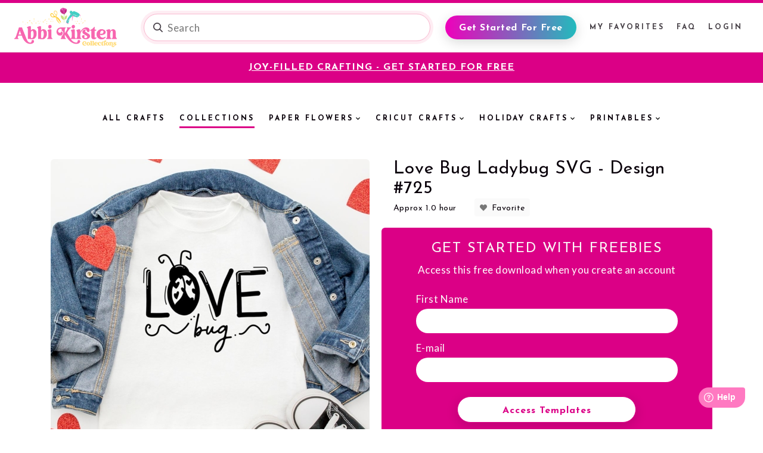

--- FILE ---
content_type: text/html; charset=utf-8
request_url: https://members.abbikirstencollections.com/crafts/love-bug-svg
body_size: 5918
content:
<!DOCTYPE html>
<html lang="en">
<head>
    <meta name="viewport" content="width=device-width"/>

    
    
    
    

    
    
    
    

    <link rel="icon" type="image/vnd.microsoft.icon" href="https://members.abbikirstencollections.com/favicon.ico" />


    <meta charset="utf-8" />
<title>Love Bug Ladybug SVG - Design #725 - Abbi Kirsten Collections</title>
<link rel="canonical" href="https://members.abbikirstencollections.com/crafts/love-bug-svg" />
<link rel="stylesheet" href="https://members.abbikirstencollections.com/lm/common/css/lm_core.min.css?v=86904272
" />
<link rel="stylesheet" href="https://members.abbikirstencollections.com/layouts/main_site/pagestyle.css?v=86904272
" media="all" />
<link rel="stylesheet" href="https://members.abbikirstencollections.com/layouts/main_site/layout.css?v=86904272
" media="all" />
<link rel="stylesheet" href="https://members.abbikirstencollections.com/cfiles/shield/css/shield.css?v=86904272
" media="all" />
<link rel="stylesheet" href="https://fonts.googleapis.com/css2?family=Josefin+Sans:ital,wght@0,400;0,700;1,400;1,700&amp;family=Homemade+Apple&amp;family=IM+Fell+English:ital@0;1&amp;family=Lato:ital,wght@0,100;0,300;0,400;0,700;0,900;1,100;1,300;1,400;1,700;1,900&amp;display=swap" media="all" />
<link rel="stylesheet" href="https://members.abbikirstencollections.com/files/css/plugins/jbox.all.css?v=86904272
" media="all" />
<script src="https://ajax.googleapis.com/ajax/libs/jquery/3.2.1/jquery.min.js"></script>
<script src="https://ajax.googleapis.com/ajax/libs/jqueryui/1.13.2/jquery-ui.min.js" defer></script>
<script src="https://www.googletagmanager.com/gtag/js?id=G-SMT7LFDLZF" async></script>
<script src="https://kit.fontawesome.com/d92c47ccda.js" async></script>

<script>/* JS Init Code */


  					window.dataLayer = window.dataLayer || [];
  					function gtag(){dataLayer.push(arguments);}
  					gtag('js', new Date());
gtag('config','G-SMT7LFDLZF',{});

    $( document ).ready(function() {
    $( "#siteSearch" ).autocomplete({
    source: 'https://members.abbikirstencollections.com/ajax-keyword-autocomplete',
    minLength: 3,
    position: {
    my: "left+0 top+16",
    },
    focus: function( event, ui ) {
    if( ui.item )
    $( "#siteSearch" ).val( ui.item.label );
    return false;
    },
    select: function( event, ui ) {
        if( ui.item ){
    $( "#siteSearch" ).val(ui.item.label);
    $("#s").submit();
    }
    return false;
    }
    });
    });

</script><script>
window.fwSettings={
'widget_id':67000003413
};
!function(){if("function"!=typeof window.FreshworksWidget){var n=function(){n.q.push(arguments)};n.q=[],window.FreshworksWidget=n}}()
</script>
<script type='text/javascript' src='https://widget.freshworks.com/widgets/67000003413.js' async defer></script>
<!-- Facebook Pixel Code -->
<script>
!function(f,b,e,v,n,t,s)
{if(f.fbq)return;n=f.fbq=function(){n.callMethod?
n.callMethod.apply(n,arguments):n.queue.push(arguments)};
if(!f._fbq)f._fbq=n;n.push=n;n.loaded=!0;n.version='2.0';
n.queue=[];t=b.createElement(e);t.async=!0;
t.src=v;s=b.getElementsByTagName(e)[0];
s.parentNode.insertBefore(t,s)}(window, document,'script',
'https://connect.facebook.net/en_US/fbevents.js');
fbq('init', '596193264850115');
fbq('track', 'PageView');
</script>
<noscript><img height="1" width="1" style="display:none"
src="https://www.facebook.com/tr?id=596193264850115&ev=PageView&noscript=1"
/></noscript>
<!-- End Facebook Pixel Code -->
<meta name="p:domain_verify" content="3aedb5d9dd09b7ab97adfa00aff81df4"/>


    
</head>
<body class=" catalog-item-page not-loggedin">

<div class="load-line"></div>
<header class="site-header">
    <div class="container">
        <div class="site-header-branding">
            <a href="https://members.abbikirstencollections.com/">
                <img src="https://members.abbikirstencollections.com/layouts/main_site/images/akc-logo-v2.png"
                     width="172" alt="Abbi Kirsten Logo">
            </a>
        </div>
        <a href="#" class="btn-update mobile-join-button" data-id="signup-modal-toggle">Get Started For Free</a>        <button class="toggle-search js-toggle-search">
            <img src="https://members.abbikirstencollections.com/layouts/main_site/images/icon-search.png"
                 srcset="https://members.abbikirstencollections.com/layouts/main_site/images/icon-search@2x.png 2x"
                 width="16" height="16"
                 alt="Search">
        </button>
        <div class="site-header-search js-search">
            <form action="https://members.abbikirstencollections.com/category/all" method="get" id="s" class="search">
                <div class="input-group">
                    <label for="siteSearch" class="sr-only">Search all crafts</label>
                    


<input type="search"
       name="q"
       id="siteSearch"
       class="form-control"
       placeholder="Search"
       autocomplete="off"
/>

                    <button class="btn" type="submit"
                            onclick="javascript:ga('send', 'event', 'Search', 'search', $( &quot;#siteSearch&quot; ).val());">
                        <img src="https://members.abbikirstencollections.com/layouts/main_site/images/icon-search.png"
                             srcset="https://members.abbikirstencollections.com/layouts/main_site/images/icon-search@2x.png 2x"
                             width="16" height="16"
                             alt="Search">
                        <span class="sr-only">Search button</span>
                    </button>
                </div>
            </form>
        </div>
        <button class="toggle-nav js-toggle-nav" type="button">
          <span class="hamburger-box">
            <span class="hamburger-inner"></span>
          </span>
        </button>
        <nav class="site-header-right-nav js-header-nav">
            
                            <a href="#" class="btn-update" data-id="signup-modal-toggle">Get Started For Free</a>

                
<ul class="nav-categories">
<li class="lm-nav-firstitem lm-nav-inactiveitem lm-nav-linkitem"><a class="lm-nav-label lm-nav-inactiveitem" href="https://members.abbikirstencollections.com/favorites">My Favorites</a>
</li>
<li class="lm-nav-inactiveitem lm-nav-linkitem"><a class="lm-nav-label lm-nav-inactiveitem" href="https://members.abbikirstencollections.com/faq">FAQ</a>
</li>
<li class="lm-nav-lastitem lm-nav-inactiveitem lm-nav-linkitem"><a class="lm-nav-label lm-nav-inactiveitem" href="https://members.abbikirstencollections.com/login">Login</a>
</li>
</ul>

            
        </nav>
    </div>
</header>


<div class="special-offer">
    <div class="container">
        <p style="text-align: center;"><a href="/signup/main-form"><span style="text-decoration: underline;"><span style="color: #ffffff; text-decoration: underline;">JOY-FILLED CRAFTING - GET STARTED FOR FREE</span></span></a></p>
            </div>
</div>


<main role="main" id="main" class="main-section">

                <!-- /catalogue/category_header.tpl -->
<div class="catalog-header">

    <div class="toggle-nav-wrapper">
        <button class="toggle-nav">Select Category            <svg width="14" height="8" viewBox="0 0 14 8" fill="none" xmlns="http://www.w3.org/2000/svg">
                <path d="M0.304953 0.306022C-0.102627 0.714052 -0.102627 1.37559 0.304953 1.78361L6.20879 7.694C6.43709 7.9225 6.74489 8.0231 7.04309 7.9956C7.31209 7.9969 7.58149 7.8949 7.78669 7.6897L13.694 1.78283C14.1019 1.37504 14.1019 0.713883 13.694 0.306103C13.2862 -0.101687 12.625 -0.101687 12.2172 0.306103L6.99609 5.5269L1.78092 0.306022C1.37334 -0.102008 0.712523 -0.102008 0.304953 0.306022Z"
                      fill="#09000A"/>
            </svg>
        </button>
    </div>
    <nav class="category-nav">
        
<ul class="categories-list">
<li class="lm-nav-firstitem lm-nav-inactiveitem lm-nav-linkitem"><a class="lm-nav-label lm-nav-inactiveitem" href="https://members.abbikirstencollections.com/category/all">All Crafts</a>
</li>
<li class="lm-nav-activeitem lm-nav-selecteditem lm-nav-linkitem"><a class="lm-nav-label lm-nav-activeitem lm-nav-selecteditem" href="https://members.abbikirstencollections.com/crafts/collections">Collections</a>
</li>
<li class="lm-nav-inactiveitem lm-nav-linkitem lm-nav-parentitem"><a class="lm-nav-label lm-nav-inactiveitem" href="https://members.abbikirstencollections.com/category/paper-flowers">Paper Flowers</a>
<ul class="dropdown-menu">
<li class="lm-nav-firstitem lm-nav-inactiveitem lm-nav-linkitem"><a class="lm-nav-label lm-nav-inactiveitem" href="https://members.abbikirstencollections.com/category/small-paper-flowers">Small Paper Flowers</a>
</li>
<li class="lm-nav-inactiveitem lm-nav-linkitem"><a class="lm-nav-label lm-nav-inactiveitem" href="https://members.abbikirstencollections.com/category/giant-paper-flowers">Giant Paper Flowers</a>
</li>
<li class="lm-nav-lastitem lm-nav-inactiveitem lm-nav-linkitem"><a class="lm-nav-label lm-nav-inactiveitem" href="https://members.abbikirstencollections.com/category/crepe-paper-flowers">Crepe Paper Flowers</a>
</li>
</ul>
</li>
<li class="lm-nav-inactiveitem lm-nav-linkitem lm-nav-parentitem"><a class="lm-nav-label lm-nav-inactiveitem" href="https://members.abbikirstencollections.com/category/cricut-crafts">Cricut Crafts</a>
<ul class="dropdown-menu">
<li class="lm-nav-firstitem lm-nav-inactiveitem lm-nav-linkitem"><a class="lm-nav-label lm-nav-inactiveitem" href="https://members.abbikirstencollections.com/category/vinyl-projects">Vinyl Projects</a>
</li>
<li class="lm-nav-inactiveitem lm-nav-linkitem"><a class="lm-nav-label lm-nav-inactiveitem" href="https://members.abbikirstencollections.com/category/papercrafts">Papercraft Projects</a>
</li>
<li class="lm-nav-inactiveitem lm-nav-linkitem"><a class="lm-nav-label lm-nav-inactiveitem" href="https://members.abbikirstencollections.com/category/felt-and-fabrics">Felt &amp; Fabric Projects</a>
</li>
<li class="lm-nav-inactiveitem lm-nav-linkitem"><a class="lm-nav-label lm-nav-inactiveitem" href="https://members.abbikirstencollections.com/category/svg-designs">SVG Designs</a>
</li>
<li class="lm-nav-inactiveitem lm-nav-linkitem"><a class="lm-nav-label lm-nav-inactiveitem" href="https://members.abbikirstencollections.com/category/print-then-cut">Print Then Cut Images</a>
</li>
<li class="lm-nav-lastitem lm-nav-inactiveitem lm-nav-linkitem"><a class="lm-nav-label lm-nav-inactiveitem" href="https://members.abbikirstencollections.com/category/cheat-sheets">Cheat Sheets</a>
</li>
</ul>
</li>
<li class="lm-nav-inactiveitem lm-nav-linkitem lm-nav-parentitem"><a class="lm-nav-label lm-nav-inactiveitem" href="https://members.abbikirstencollections.com/category/holiday-crafts">Holiday Crafts</a>
<ul class="dropdown-menu">
<li class="lm-nav-firstitem lm-nav-inactiveitem lm-nav-linkitem"><a class="lm-nav-label lm-nav-inactiveitem" href="https://members.abbikirstencollections.com/category/valentines-day">Valentine's Day</a>
</li>
<li class="lm-nav-inactiveitem lm-nav-linkitem"><a class="lm-nav-label lm-nav-inactiveitem" href="https://members.abbikirstencollections.com/category/easter">Easter</a>
</li>
<li class="lm-nav-inactiveitem lm-nav-linkitem"><a class="lm-nav-label lm-nav-inactiveitem" href="https://members.abbikirstencollections.com/category/mothers-day">Mother's Day</a>
</li>
<li class="lm-nav-inactiveitem lm-nav-linkitem"><a class="lm-nav-label lm-nav-inactiveitem" href="https://members.abbikirstencollections.com/category/fathers-day">Father's Day</a>
</li>
<li class="lm-nav-inactiveitem lm-nav-linkitem"><a class="lm-nav-label lm-nav-inactiveitem" href="https://members.abbikirstencollections.com/category/july-4th">July 4th</a>
</li>
<li class="lm-nav-inactiveitem lm-nav-linkitem"><a class="lm-nav-label lm-nav-inactiveitem" href="https://members.abbikirstencollections.com/category/thanksgiving">Thanksgiving</a>
</li>
<li class="lm-nav-inactiveitem lm-nav-linkitem"><a class="lm-nav-label lm-nav-inactiveitem" href="https://members.abbikirstencollections.com/category/halloween">Halloween</a>
</li>
<li class="lm-nav-lastitem lm-nav-inactiveitem lm-nav-linkitem"><a class="lm-nav-label lm-nav-inactiveitem" href="https://members.abbikirstencollections.com/category/christmas">Christmas</a>
</li>
</ul>
</li>
<li class="lm-nav-lastitem lm-nav-inactiveitem lm-nav-linkitem lm-nav-parentitem"><a class="lm-nav-label lm-nav-inactiveitem" href="https://members.abbikirstencollections.com/category/printable-art">Printables</a>
<ul class="dropdown-menu">
<li class="lm-nav-firstitem lm-nav-inactiveitem lm-nav-linkitem"><a class="lm-nav-label lm-nav-inactiveitem" href="https://members.abbikirstencollections.com/category/sublimation-images">Sublimation Images</a>
</li>
<li class="lm-nav-inactiveitem lm-nav-linkitem"><a class="lm-nav-label lm-nav-inactiveitem" href="https://members.abbikirstencollections.com/category/kids-printables">Kids Printables</a>
</li>
<li class="lm-nav-inactiveitem lm-nav-linkitem"><a class="lm-nav-label lm-nav-inactiveitem" href="https://members.abbikirstencollections.com/category/organization">Organization</a>
</li>
<li class="lm-nav-lastitem lm-nav-inactiveitem lm-nav-linkitem"><a class="lm-nav-label lm-nav-inactiveitem" href="https://members.abbikirstencollections.com/category/stickers">Stickers</a>
</li>
</ul>
</li>
</ul>
    </nav>

    
    
    
</div>

    
    <div class="container">
        
    
    <div class="page-content">
        <!-- /catalogue/view_craft_details.tpl -->



<div class="product-media">

    <img src="https://d1za0zjyyikidu.cloudfront.net/prod/crafts/previews/img_1440_535_535?response-content-type=craft%2Fjpeg&response-content-disposition=inline%3Bfilename%3D%22abbi_001440.jpg%22&Expires=1769549102&Signature=az3lNl4GSzZn8lsnhkgJNlxxTF9OJde0PK6tirpmziNpbYZzFlCTKylJJTBSjo3hnXoneGATuHldvkBrka03ps7aTSegyMYSe9Geo-jWembKCdjnh2cJpgAxHTm6SwlxE0G-~YGUq-x3T-pcrmKe71~ZYQQh9fAEclyaXkeXj8Eob9R8NfHfdPlWST9L3lsaDDhpsK0BVgP1V-JQvubEJeGwhckjBx8Lor0VCo8rE-fF49PVwFxeu~PSgPUzOLMlF9gUUW~nXtFnBgkqz~N9wYdzY-WO4yAC5FZv8Y4iHuWvB1KKtbJa2vFHy39zyyDxPG1QNUbDmBC7dozbkTqIrQ__&Key-Pair-Id=APKAIAVMZWOXKN6G3E7Q"
         srcset="https://d1za0zjyyikidu.cloudfront.net/prod/crafts/previews/img_1440_1070_1070?response-content-type=craft%2Fjpeg&response-content-disposition=inline%3Bfilename%3D%22abbi_001440.jpg%22&Expires=1769549102&Signature=BCTUNNZCxHGdRLMl0pWvx-h16HcbPqykHZhHkzoBvB5oaw~2pmjuA5AAzb592HatSc44PirKEbkRZ7d~1gyOZUpO3yTD3SQdmKUS8BtCJvASBBizIX5Z32bcFaw7UxQfelgGsZMsip0shtqtMZT1jhwsTZX-SsJUkZtpsbAEhNeadm-nnwUhhBO9RXtu2HrqOSiozBHaGaUNPL7Tel3zita9~gbM~WOnlr~wtxsCuQUQ2sSkprg1hOEkxX2dBcDhTOlQWv2JdeRQ96a6iexzKCHz22zDsHgWeF3QWWIGnBU5vh4oyYHmsTQ7KnUwFwzf5o0dGvE7XZTx~rUx8esJPw__&Key-Pair-Id=APKAIAVMZWOXKN6G3E7Q 2x" alt="Preview of Love Bug Ladybug SVG - Design #725">

    <div class="help-box desktop-only">
        <h2 style="text-align: center;">NEED HELP?</h2>
<p style="text-align: center;"><a class="btn-pink" href="/faq">Read the FAQ</a></p>
<p style="text-align: center;"><a class="btn-blue" href="https://www.facebook.com/groups/craftersandcricutlovers/" target="_blank">Join Facebook Group</a></p>
    </div>
</div>
<div class="product-info">
    <div class="fix-min-height">    <header>
        <h1 class="heading1">Love Bug Ladybug SVG - Design #725</h1>

        <div class="meta">
            <div class="duration">Approx 1.0 hour</div>

            <div id="favourite760" class="favorite-icon">
                <a href="javascript:toggleFavouriteCraft(760)">Favorite</a>
            </div>
        </div>
    </header>
    </div>                        <div class="craft-details-block">
    <div class="text">
        <h2 class="heading1">GET STARTED WITH FREEBIES</h2>
        <p>Access this free download when you create an account</p>


        <form target = "_top" method = "post" id = "signup" name = "signup" enctype = "multipart/form-data" action = "https://members.abbikirstencollections.com/crafts/love-bug-svg"><input style = "" name = "signup_lmfsx" id = "signup_lmfsx" type = "hidden" value = "1" />
                <div class="form-group">
            <label for = "signup_firstname">First Name</label>
            <input maxlength = "32" type = "text" style = "" name = "signup_firstname" id = "signup_firstname" class = "form-control" value = "" />
        </div>
        <div class="form-group">
            <label for = "signup_email">E-mail</label>
            <input maxlength = "255" type = "email" style = "" name = "signup_email" id = "signup_email" class = "form-control" value = "" />
        </div>
        <div class="text-center"><input style = "" name = "signup_submit" id = "signup_submit" class = "btn-white" value = "Access Templates" type = "submit" /></div>

        <div class="form-footer">
            <p class="text-center">
                <small> - OR - </small>

                <a href="https://members.abbikirstencollections.com/login" target="_blank">Login to your account</a></p>

            <p class="text-center unsubscribe">We respect your <a
                        href="https://www.abbikirstencollections.com/privacy-policy" target="_blank">privacy</a> -
                unsubscribe at anytime.</p>
        </div>
        
</form>
    </div>
</div>
                    <div class="description">
            
        </div>

                
                
        
                    <p class="keywords">
                Collection:                                    <a href="https://members.abbikirstencollections.com/crafts/collections/valentine-svg-collection">Valentine SVG Collection</a>                            </p>
        
                    <p class="keywords">
                Keywords:
                                                            <a href="https://members.abbikirstencollections.com/category/cricut-crafts">Cricut Crafts</a>,                                            <a href="https://members.abbikirstencollections.com/category/holiday-crafts">Holiday Crafts</a>,                                            <a href="https://members.abbikirstencollections.com/category/svg-designs">SVG Designs</a>,                                            <a href="https://members.abbikirstencollections.com/category/valentines-day">Valentine's Day</a>,                                                                                                <a href="https://members.abbikirstencollections.com/keyword/ladybug">ladybug</a>,                                            <a href="https://members.abbikirstencollections.com/keyword/love%20bug%20svg">love bug svg</a>,                                            <a href="https://members.abbikirstencollections.com/keyword/valentine%20svg">valentine svg</a>,                                            <a href="https://members.abbikirstencollections.com/keyword/valentines%20day">valentines day</a>                                                </p>
        
        </div>

<div class="help-box mobile-only">
    <h2 style="text-align: center;">NEED HELP?</h2>
<p style="text-align: center;"><a class="btn-pink" href="/faq">Read the FAQ</a></p>
<p style="text-align: center;"><a class="btn-blue" href="https://www.facebook.com/groups/craftersandcricutlovers/" target="_blank">Join Facebook Group</a></p>
</div>

<script>
    if(true) {gtag( 'event', {"scalar":"view"},{"event_category":"Craft","event_label":"Love Bug Ladybug SVG - Design #725"});}
</script>
    </div>

    </div><!-- #content -->

        </main> <!-- #main -->

<footer class="site-footer">
    <div class="site-footer-social">
        <div class="title">Connect with Abbi</div>
        <nav class="social-links">
            <a href="https://www.facebook.com/AbbiKirstenCollections/" target="_blank"><img src="https://members.abbikirstencollections.com/layouts/main_site/images/social-facebook.svg" width="18" height="18" alt=""></a>
            <a href="https://www.instagram.com/abbi_kirsten_collections/" target="_blank"><img src="https://members.abbikirstencollections.com/layouts/main_site/images/social-instagram.svg" width="18" height="18" alt=""></a>
            <a href="https://www.pinterest.com/AbbiKirsten/boards/" target="_blank"><img src="https://members.abbikirstencollections.com/layouts/main_site/images/social-pinterest.svg" width="18" height="18" alt=""></a>
            <a href="https://www.youtube.com/channel/UCpex5XhEXNU2dYs2tzb4rcQ" target="_blank"><img src="https://members.abbikirstencollections.com/layouts/main_site/images/social-youtube.svg" width="18" height="18" alt=""></a>
        </nav>
    </div>
    <div class="bottom-section">
        <div class="container">
            
<ul class="footer-nav">
<li class="lm-nav-firstitem lm-nav-inactiveitem lm-nav-linkitem"><a class="lm-nav-label lm-nav-inactiveitem" href="https://www.abbikirstencollections.com/privacy-policy" target="_blank">Privacy Policy</a>
</li>
<li class="lm-nav-inactiveitem lm-nav-linkitem"><a class="lm-nav-label lm-nav-inactiveitem" href="https://abbikirstencollections.com" target="_blank">abbikirstencollections.com</a>
</li>
<li class="lm-nav-lastitem lm-nav-inactiveitem lm-nav-linkitem"><a class="lm-nav-label lm-nav-inactiveitem" href="https://members.abbikirstencollections.com/login">Login</a>
</li>
</ul>
            <p>Copyright &copy; 2026. Abbi Kirsten Collections. All Rights Reserved.</p>
        </div>
    </div>
</footer>

    <div class="abbi-signup-section general-modal-form"
     id="general-modal-form">

        <div class="text">
        <h3 class="heading1">UNLOCK THE FREEBIES IN THE CRAFT VAULT</h3>
        <p>Access 400+ free designs when you create an account</p>


        <form target = "_top" method = "post" id = "signup" name = "signup" enctype = "multipart/form-data" action = "https://members.abbikirstencollections.com/crafts/love-bug-svg"><input style = "" name = "signup_lmfsx" id = "signup_lmfsx" type = "hidden" value = "1" />
                <div class="form-group">
            <label for = "signup_firstname">First Name</label>
            <input maxlength = "32" type = "text" style = "" name = "signup_firstname" id = "signup_firstname" class = "form-control" value = "" />
        </div>
        <div class="form-group">
            <label for = "signup_email">E-mail</label>
            <input maxlength = "255" type = "email" style = "" name = "signup_email" id = "signup_email" class = "form-control" value = "" />
        </div>

                    <div aria-hidden="true" class="sh-form-rev"><label for = "signup_rev">Leave this field blank</label><input maxlength = "255" type = "text" style = "" name = "signup_rev" id = "signup_rev" value = "" /></div>
                <div class="text-center"><input style = "" name = "signup_submit" id = "signup_submit" class = "btn-white" value = "Access Templates" type = "submit" /></div>

        <div class="form-footer">
            <p class="text-center">
                <small> - OR - </small>
                <a href="https://members.abbikirstencollections.com/login" target="_blank">Login to your account</a></p>

            <p class="text-center unsubscribe">We respect your <a
                        href="https://www.abbikirstencollections.com/privacy-policy" target="_blank">privacy</a> -
                unsubscribe at anytime.</p>
        </div>
        
</form>
    </div>
</div>
    <div class="abbi-signup-section favorite-modal-form"
     id="favorite-modal-form">

        <div class="text">
        <h3 class="heading1">Get Started With Your Free Gifts</h3>
        <p>Access to 400+ free designs when you create an account!</p>


        <form target = "_top" method = "post" id = "signup" name = "signup" enctype = "multipart/form-data" action = "https://members.abbikirstencollections.com/crafts/love-bug-svg"><input style = "" name = "signup_lmfsx" id = "signup_lmfsx" type = "hidden" value = "1" />
                <div class="form-group">
            <label for = "signup_firstname">First Name</label>
            <input maxlength = "32" type = "text" style = "" name = "signup_firstname" id = "signup_firstname" class = "form-control" value = "" />
        </div>
        <div class="form-group">
            <label for = "signup_email">E-mail</label>
            <input maxlength = "255" type = "email" style = "" name = "signup_email" id = "signup_email" class = "form-control" value = "" />
        </div>

                    <div aria-hidden="true" class="sh-form-rev"><label for = "signup_rev">Leave this field blank</label><input maxlength = "255" type = "text" style = "" name = "signup_rev" id = "signup_rev" value = "" /></div>
                <div class="text-center"><input style = "" name = "signup_submit" id = "signup_submit" class = "btn-white" value = "Access Templates" type = "submit" /></div>

        <div class="form-footer">
            <p class="text-center">
                <small> - OR - </small>
                <a href="https://members.abbikirstencollections.com/login" target="_blank">Login to your account</a></p>

            <p class="text-center unsubscribe">We respect your <a
                        href="https://www.abbikirstencollections.com/privacy-policy" target="_blank">privacy</a> -
                unsubscribe at anytime.</p>
        </div>
        
</form>
    </div>
</div>
    <div class="abbi-signup-section" id="login-popup">
    <div class="text">
        <h2 class="heading1">Login</h2>
        <form method = "post" id = "login" name = "login" enctype = "multipart/form-data" action = "https://members.abbikirstencollections.com/crafts/love-bug-svg?CatalogueCraft=760"><input style = "" name = "lmfsx" id = "lmfsx" type = "hidden" value = "1" />
        
        <div class="form-group">
            <label for = "username" class = "lm-field-required">E-mail Address <span class="lm-field-required-star">*</span></label>
            <input maxlength = "255" autofocus = "autofocus" type = "text" style = "" name = "username" id = "username" class = "form-control lm-field-required" required = "required" value = "" />
            <span class="required"></span>
        </div>
        <div class="form-group">
            <label for = "password" class = "lm-field-required">Password <span class="lm-field-required-star">*</span></label>
            <input maxlength = "1024" style = "" name = "password" id = "password" class = "form-control lm-field-required" type = "password" />
        </div>

        <div class="form-actions">
            <div class="form-checkbox">
                <input style = "" name = "remember_login" id = "remember_login" type = "checkbox" />
                <label for = "remember_login">Remember me</label>
            </div>
            <a href="https://members.abbikirstencollections.com/user/resetpass" class="link-forgot">Forgot Password?</a>
        </div>

        <div class="text-center">
            <input style = "" name = "submit" id = "submit" value = "Login" type = "submit" class = "btn-white" />
        </div>

        <div class="form-footer"><br/>
            <p class="text-center"><strong>Don't have an account?</strong> <a
                        href="https://www.abbikirstencollections.com/newfreebievault">GET STARTED FOR FREE</a></p>
            <p class="text-center"><strong>Need help logging in? </strong><a href="/faq">READ OUR FAQ</a></p>
        </div>

        
</form>
    </div>
</div>


<noscript>Please enable Javascript to make use of all functionality on this website.
</noscript>
<script src="https://members.abbikirstencollections.com/files/js/plugins/jbox.all.min.js?v=86904272
"></script>
<script src="https://members.abbikirstencollections.com/files/js/main.js?v=86904272
"></script>

</body>
</html>

--- FILE ---
content_type: text/css
request_url: https://members.abbikirstencollections.com/layouts/main_site/layout.css?v=86904272
body_size: 9176
content:
/*! normalize.css v8.0.1 | MIT License | github.com/necolas/normalize.css */
/* Document
   ========================================================================== */
/**
 * 1. Correct the line height in all browsers.
 * 2. Prevent adjustments of font size after orientation changes in iOS.
 */
html {
  line-height: 1.15;
  /* 1 */
  -webkit-text-size-adjust: 100%;
  /* 2 */
}

/* Sections
   ========================================================================== */
/**
 * Remove the margin in all browsers.
 */
body {
  margin: 0;
}

/**
 * Render the `main` element consistently in IE.
 */
main {
  display: block;
}

/**
 * Correct the font size and margin on `h1` elements within `section` and
 * `article` contexts in Chrome, Firefox, and Safari.
 */
h1 {
  font-size: 2em;
  margin: 0.67em 0;
}

/* Grouping content
   ========================================================================== */
/**
 * 1. Add the correct box sizing in Firefox.
 * 2. Show the overflow in Edge and IE.
 */
hr {
  box-sizing: content-box;
  /* 1 */
  height: 0;
  /* 1 */
  overflow: visible;
  /* 2 */
}

/**
 * 1. Correct the inheritance and scaling of font size in all browsers.
 * 2. Correct the odd `em` font sizing in all browsers.
 */
pre {
  font-family: monospace, monospace;
  /* 1 */
  font-size: 1em;
  /* 2 */
}

/* Text-level semantics
   ========================================================================== */
/**
 * Remove the gray background on active links in IE 10.
 */
a {
  background-color: transparent;
}

/**
 * 1. Remove the bottom border in Chrome 57-
 * 2. Add the correct text decoration in Chrome, Edge, IE, Opera, and Safari.
 */
abbr[title] {
  border-bottom: none;
  /* 1 */
  text-decoration: underline;
  /* 2 */
  text-decoration: underline dotted;
  /* 2 */
}

/**
 * Add the correct font weight in Chrome, Edge, and Safari.
 */
b,
strong {
  font-weight: bolder;
}

/**
 * 1. Correct the inheritance and scaling of font size in all browsers.
 * 2. Correct the odd `em` font sizing in all browsers.
 */
code,
kbd,
samp {
  font-family: monospace, monospace;
  /* 1 */
  font-size: 1em;
  /* 2 */
}

/**
 * Add the correct font size in all browsers.
 */
small {
  font-size: 80%;
}

/**
 * Prevent `sub` and `sup` elements from affecting the line height in
 * all browsers.
 */
sub,
sup {
  font-size: 75%;
  line-height: 0;
  position: relative;
  vertical-align: baseline;
}

sub {
  bottom: -0.25em;
}

sup {
  top: -0.5em;
}

/* Embedded content
   ========================================================================== */
/**
 * Remove the border on images inside links in IE 10.
 */
img {
  border-style: none;
}

/* Forms
   ========================================================================== */
/**
 * 1. Change the font styles in all browsers.
 * 2. Remove the margin in Firefox and Safari.
 */
button,
input,
optgroup,
select,
textarea {
  font-family: inherit;
  /* 1 */
  font-size: 100%;
  /* 1 */
  line-height: 1.15;
  /* 1 */
  margin: 0;
  /* 2 */
}

/**
 * Show the overflow in IE.
 * 1. Show the overflow in Edge.
 */
button,
input {
  /* 1 */
  overflow: visible;
}

/**
 * Remove the inheritance of text transform in Edge, Firefox, and IE.
 * 1. Remove the inheritance of text transform in Firefox.
 */
button,
select {
  /* 1 */
  text-transform: none;
}

/**
 * Correct the inability to style clickable types in iOS and Safari.
 */
button,
[type=button],
[type=reset],
[type=submit] {
  -webkit-appearance: button;
}

/**
 * Remove the inner border and padding in Firefox.
 */
button::-moz-focus-inner,
[type=button]::-moz-focus-inner,
[type=reset]::-moz-focus-inner,
[type=submit]::-moz-focus-inner {
  border-style: none;
  padding: 0;
}

/**
 * Restore the focus styles unset by the previous rule.
 */
button:-moz-focusring,
[type=button]:-moz-focusring,
[type=reset]:-moz-focusring,
[type=submit]:-moz-focusring {
  outline: 1px dotted ButtonText;
}

/**
 * Correct the padding in Firefox.
 */
fieldset {
  padding: 0.35em 0.75em 0.625em;
}

/**
 * 1. Correct the text wrapping in Edge and IE.
 * 2. Correct the color inheritance from `fieldset` elements in IE.
 * 3. Remove the padding so developers are not caught out when they zero out
 *    `fieldset` elements in all browsers.
 */
legend {
  box-sizing: border-box;
  /* 1 */
  color: inherit;
  /* 2 */
  display: table;
  /* 1 */
  max-width: 100%;
  /* 1 */
  padding: 0;
  /* 3 */
  white-space: normal;
  /* 1 */
}

/**
 * Add the correct vertical alignment in Chrome, Firefox, and Opera.
 */
progress {
  vertical-align: baseline;
}

/**
 * Remove the default vertical scrollbar in IE 10+.
 */
textarea {
  overflow: auto;
}

/**
 * 1. Add the correct box sizing in IE 10.
 * 2. Remove the padding in IE 10.
 */
[type=checkbox],
[type=radio] {
  box-sizing: border-box;
  /* 1 */
  padding: 0;
  /* 2 */
}

/**
 * Correct the cursor style of increment and decrement buttons in Chrome.
 */
[type=number]::-webkit-inner-spin-button,
[type=number]::-webkit-outer-spin-button {
  height: auto;
}

/**
 * 1. Correct the odd appearance in Chrome and Safari.
 * 2. Correct the outline style in Safari.
 */
[type=search] {
  -webkit-appearance: textfield;
  /* 1 */
  outline-offset: -2px;
  /* 2 */
}

/**
 * Remove the inner padding in Chrome and Safari on macOS.
 */
[type=search]::-webkit-search-decoration {
  -webkit-appearance: none;
}

/**
 * 1. Correct the inability to style clickable types in iOS and Safari.
 * 2. Change font properties to `inherit` in Safari.
 */
::-webkit-file-upload-button {
  -webkit-appearance: button;
  /* 1 */
  font: inherit;
  /* 2 */
}

/* Interactive
   ========================================================================== */
/*
 * Add the correct display in Edge, IE 10+, and Firefox.
 */
details {
  display: block;
}

/*
 * Add the correct display in all browsers.
 */
summary {
  display: list-item;
}

/* Misc
   ========================================================================== */
/**
 * Add the correct display in IE 10+.
 */
template {
  display: none;
}

/**
 * Add the correct display in IE 10.
 */
[hidden] {
  display: none;
}

*, *:before, *:after {
  box-sizing: border-box;
}

html, body {
  height: 100%;
}

body {
  min-height: 99.9999%;
  height: 99.9999%;
  display: flex;
  flex-direction: column;
  scroll-behavior: smooth;
  background: #FAF9F7;
}
body.catalog-page, body.faq-page, body.catalog-item-page {
  background: #fff;
}

.sr-only, .account-page .avatar-list-item label {
  position: absolute;
  width: 1px;
  height: 1px;
  margin: -1px;
  padding: 0;
  overflow: hidden;
  clip: rect(0, 0, 0, 0);
  border: 0;
}

.sr-only-focusable:active, .sr-only-focusable:focus {
  position: static;
  width: auto;
  height: auto;
  margin: 0;
  overflow: visible;
  clip: auto;
}

.container {
  width: 100%;
  padding: 0 15px;
  max-width: calc(1110px + 30px);
  margin: 0 auto;
}

.text-center {
  text-align: center;
}

.lm-buttons [type=submit] {
  min-height: 40px;
  border-radius: 24px;
  box-shadow: 0 5px 20px 0 rgba(9, 0, 10, 0.15);
  display: inline-flex;
  align-items: center;
  justify-content: center;
  font-size: 1rem;
  font-family: "Josefin Sans";
  font-weight: bold;
  line-height: 1.17;
  padding: 14px 30px 10px;
  border: 1px solid #DB0086;
  background: #DB0086;
  color: #FFFFFF;
  cursor: pointer;
  transition: all 0.35s;
  text-decoration: none;
}
.lm-buttons [type=submit]:hover {
  color: #FFFFFF;
  background: rgba(219, 0, 134, 0.6);
  border-color: rgba(219, 0, 134, 0.6);
  background-clip: padding-box;
}
.lm-buttons [type=submit]:focus {
  outline: none;
}
.lm-buttons [type=submit].lh {
  min-height: 48px;
  padding-top: 13px;
  padding-bottom: 12px;
}

.lm-page-control {
  margin-top: -40px;
  margin-bottom: 40px;
}
.lm-page-control ul {
  padding: 0;
  margin: 0;
  display: flex;
  align-items: center;
  justify-content: center;
}
.lm-page-control ul li {
  list-style: none;
}
.lm-page-control ul .lm-page-num {
  font-family: "Josefin Sans";
  font-size: 1.25rem;
  font-weight: bold;
  letter-spacing: 0;
  line-height: 1.15;
  padding: 0 3px;
  min-width: 36px;
  text-align: center;
}
@media (min-width: 768px) {
  .lm-page-control ul .lm-page-num {
    padding: 0 10px;
    min-width: 50px;
  }
}
.lm-page-control ul .lm-page-num em {
  color: #374850;
}
.lm-page-control ul .lm-page-num:first-child, .lm-page-control ul .lm-page-num:last-child {
  padding: 0;
  min-width: 30px;
}
.lm-page-control ul .lm-page-num.lm-page-disabled em {
  color: rgba(9, 0, 10, 0.1);
}
.lm-page-control ul .lm-page-num a {
  color: #09000A;
  text-decoration: none;
  width: 30px;
  height: 30px;
  display: flex;
  align-items: center;
  justify-content: center;
}
.lm-page-control ul .lm-page-num a:hover, .lm-page-control ul .lm-page-num a:hover em {
  color: #DB0086;
}
.lm-page-control ul .lm-page-num.lm-page-active a {
  border-radius: 6px;
  background-color: #FFFAFC;
  color: #DB0086;
}

.special-offer {
  background: #DB0086;
  color: #fff;
  text-align: center;
  font-family: "Josefin Sans";
  font-weight: bold;
  font-size: 1rem;
  letter-spacing: 0.0625rem;
  line-height: 1.1875;
  padding: 16px 0;
}
.special-offer a {
  color: #fff;
  text-decoration: none;
}
.special-offer:hover a {
  text-decoration: underline;
}
.special-offer p:last-child {
  margin-bottom: 0;
}

.page-title {
  margin-top: 0;
  margin-bottom: 40px;
  color: #09000A;
  font-family: "Josefin Sans";
  font-size: 2.5rem;
  font-weight: normal;
  line-height: 1.13;
}

.faq-listing {
  margin: 0 0 80px;
  border-bottom: 1px solid #F0EDE6;
}
.faq-listing .faq-item {
  border-top: 1px solid #F0EDE6;
}
.faq-listing .faq-item .question button {
  background: transparent;
  border: none;
  padding: 9px 16px 7px 0;
  display: flex;
  justify-content: space-between;
  align-items: center;
  width: 100%;
  text-align: left;
  color: #09000A;
  font-family: "Josefin Sans";
  font-size: 1.0625rem;
  letter-spacing: 0.0625rem;
  font-weight: normal;
  line-height: 1.5;
}
.faq-listing .faq-item .question button em {
  font-size: 0.75rem;
  margin-left: 10px;
}
.faq-listing .faq-item .question button svg, .faq-listing .faq-item .question button img {
  margin-left: 10px;
  min-width: 12px;
  width: 12px;
}
.faq-listing .faq-item .question button:focus {
  outline: none;
}
.faq-listing .faq-item .answer {
  padding: 8px 0 24px;
  display: none;
  color: #363F47;
}
.faq-listing .faq-item.is-active .question button em {
  transform: rotate(180deg);
}
.faq-listing .faq-item.is-active .answer {
  display: block;
}

.main-section {
  padding: 40px 0 1px;
  position: relative;
  z-index: 1;
}
.main-section .page-title {
  padding: 0;
}
.main-section .page-title:empty {
  display: none;
}
.main-section .page-content {
  border: 1px solid #F0EDE6;
  border-radius: 6px;
  background: #FFFFFF;
  box-shadow: 0 3px 12px 0 rgba(9, 0, 10, 0.1);
  padding: 15px 10px 20px;
  max-width: 981px;
}
.main-section .page-content > *:last-child {
  margin-bottom: 0;
}
@media (min-width: 768px) {
  .main-section .page-content {
    padding: 35px 40px 40px;
  }
}
.catalog-page .main-section, .catalog-item-page .main-section {
  padding: 0;
}
.catalog-page .main-section .page-content, .catalog-item-page .main-section .page-content {
  padding: 0;
  border: none;
  background: transparent;
  box-shadow: none;
  max-width: 100%;
}
.faq-page .main-section {
  padding: 0;
}
.faq-page .main-section .page-content {
  padding: 0;
  border: none;
  background: transparent;
  box-shadow: none;
  max-width: 617px;
}

.account-page .main-section {
  padding-bottom: 105px;
}
.account-page .main-section .container {
  max-width: calc(800px + 30px);
}
@media (min-width: 768px) {
  .account-page .main-section .container {
    display: flex;
    flex-wrap: wrap;
  }
}
.account-page .main-section .page-title {
  min-width: 100%;
  margin-bottom: 15px;
}
.account-page .main-section .page-aside {
  padding-top: 27px;
  display: none;
}
@media (min-width: 768px) {
  .account-page .main-section .page-aside {
    margin-right: 40px;
    display: block;
  }
}
.account-page .main-section .page-aside .user-nav {
  list-style: none;
  margin: 0;
  padding: 0;
  font-family: "Lato", sans-serif;
  font-size: 0.875rem;
  line-height: 1.1875;
  text-transform: uppercase;
}
.account-page .main-section .page-aside .user-nav li {
  margin: 0;
  padding: 0;
}
.account-page .main-section .page-aside .user-nav .lm-nav-label {
  padding: 10px 16px 9px;
  color: rgba(9, 0, 10, 0.75);
  text-decoration: none;
  display: block;
  font-weight: bold;
}
.account-page .main-section .page-aside .user-nav .lm-nav-label:hover, .account-page .main-section .page-aside .user-nav .lm-nav-label.lm-nav-selecteditem {
  background-color: #7FE3D0;
}
.account-page .main-section .page-aside .user-nav .lm-nav-label.lm-nav-selecteditem {
  color: #09000A;
}
.account-page .main-section .page-content {
  flex: 1;
  padding: 28px 25px 40px;
}
.account-page .main-section .page-content h3 {
  margin: 0 0 22px;
}
.account-page .main-section .page-content h3:first-child {
  font-size: 1.875rem;
  padding: 0;
}
.account-page .main-section .page-content .form-group {
  max-width: 400px;
}
.account-page .avatar-list {
  display: flex;
  flex-wrap: wrap;
  align-items: center;
  margin: 0;
  padding: 0 0 35px;
  max-width: 254px;
  margin: -7px;
}
.account-page .avatar-list-item {
  margin: 7px;
  list-style: none;
  position: relative;
}
.account-page .avatar-list-item input {
  position: absolute;
  opacity: 0;
  top: 50%;
  left: 50%;
  transform: scale(4) translate(-50%, -50%);
  transform-origin: top left;
  cursor: pointer;
}
.account-page .avatar-list-item input:checked + img {
  border-color: #F9BAD1;
}
.account-page .avatar-list-item img {
  width: 64px;
  height: 64px;
  border-radius: 50%;
  border: 5px solid transparent;
  cursor: pointer;
}
.account-page .btn-pink {
  min-width: 209px;
}
.account-page .edit-password tbody th {
  display: none;
}
.account-page .edit-password .submit {
  min-height: 40px;
  border-radius: 24px;
  box-shadow: 0 5px 20px 0 rgba(9, 0, 10, 0.15);
  display: inline-flex;
  align-items: center;
  justify-content: center;
  font-size: 1rem;
  font-family: "Josefin Sans";
  font-weight: bold;
  line-height: 1.17;
  padding: 14px 30px 10px;
  border: 1px solid #DB0086;
  background: #DB0086;
  color: #FFFFFF;
  cursor: pointer;
  transition: all 0.35s;
  text-decoration: none;
  min-width: 209px;
}
.account-page .edit-password .submit:hover {
  color: #FFFFFF;
  background: rgba(219, 0, 134, 0.6);
  border-color: rgba(219, 0, 134, 0.6);
  background-clip: padding-box;
}
.account-page .edit-password .submit:focus {
  outline: none;
}
.account-page .edit-password .submit.lh {
  min-height: 48px;
  padding-top: 13px;
  padding-bottom: 12px;
}
.account-page .edit-password .password {
  margin-top: 8px;
  margin-bottom: 16px;
}
.account-page .edit-password table {
  border: none;
  margin-bottom: 0;
}
.account-page .edit-password td, .account-page .edit-password th {
  padding: 0;
  display: block;
  border: none;
  text-align: left;
}
.account-page .edit-password table {
  width: 100%;
  max-width: 400px;
}
.account-page .edit-password table tr:hover {
  background: transparent;
}

.catalog-item-page .main-section {
  padding: 0 0 56px;
}
.catalog-item-page .page-content .product-media {
  margin-bottom: 16px;
}
.catalog-item-page .page-content .product-media img {
  border-radius: 6px;
}
@media (min-width: 800px) {
  .catalog-item-page .page-content {
    display: flex;
    justify-content: space-between;
  }
  .catalog-item-page .page-content .product-media,
.catalog-item-page .page-content .product-info {
    width: 48.2%;
    margin-bottom: 0;
  }
}
.catalog-item-page .page-content .fix-min-height {
  min-height: 92px;
}
.catalog-item-page .page-content header {
  padding-bottom: 19px;
  display: flex;
  align-items: center;
  justify-content: space-between;
  flex-wrap: wrap;
}
.catalog-item-page .page-content header .heading1 {
  padding: 0 10px 0 0;
  margin: 0;
  min-width: 100%;
}
@media (min-width: 1024px) {
  .catalog-item-page .page-content header .heading1 {
    min-width: 1px;
  }
}
.catalog-item-page .page-content header .meta {
  display: flex;
  align-items: center;
  justify-content: space-between;
  font-size: 0.875rem;
}
.catalog-item-page .page-content header .duration {
  color: #09000A;
  font-family: "Josefin Sans";
  padding-top: 2px;
}
.catalog-item-page .page-content header .favorite-icon {
  display: inline-flex;
}
@media (min-width: 1024px) {
  .catalog-item-page .page-content header .favorite-icon {
    margin-left: 30px;
  }
}
.catalog-item-page .page-content header .favorite-icon a {
  border-radius: 4px;
  color: #09000A;
  font-family: "Josefin Sans";
  padding: 10px 8px 6px 29px;
  display: flex;
  text-decoration: none;
  line-height: 1;
  background-image: url("images/fav-icon@2x.png");
  background-color: #FAFAFA;
  background-repeat: no-repeat;
  background-position: 9px center;
  background-size: 12px 11px;
}
.catalog-item-page .page-content header .favorite-icon.active a, .catalog-item-page .page-content header .favorite-icon:hover a {
  background-image: url("images/fav-icon-active@2x.png");
}
.catalog-item-page .page-content .description {
  padding: 0 0 8px;
}
.catalog-item-page .page-content .sublink-item {
  border: 1px solid #F0EDE6;
  border-radius: 6px;
  background-color: #FFFFFF;
  box-shadow: 0 3px 12px 0 rgba(9, 0, 10, 0.1);
  padding: 16px 17px 18px;
  display: flex;
  align-items: center;
  margin-bottom: 24px;
  color: #09000A;
  font-family: "Josefin Sans";
  text-decoration: none;
}
.catalog-item-page .page-content .sublink-item img {
  width: 128px;
  height: 72px;
  object-fit: cover;
  margin-right: 16px;
}
.catalog-item-page .page-content .sublink-item:hover {
  box-shadow: 0 3px 12px 0 rgba(9, 0, 10, 0.3);
}
.catalog-item-page .page-content .help-box {
  padding: 16px 0 0;
}
.catalog-item-page .page-content .help-box h2 {
  font-family: "IM Fell English", serif;
  margin: 0 0 24px;
  color: #DB0086;
}
.catalog-item-page .page-content .help-box .btn-pink {
  width: 300px;
  padding-top: 13px;
  padding-bottom: 12px;
}
.catalog-item-page .page-content .download-box {
  border: 1px solid #F0EDE6;
  border-radius: 6px;
  background-color: #FFFFFF;
  margin-bottom: 24px;
}
.catalog-item-page .page-content .download-box .download-tab {
  border-bottom: 1px solid #F0EDE6;
  margin-bottom: 24px;
}
.catalog-item-page .page-content .download-box .dwnld-all {
  margin: 0 24px 24px;
}
.catalog-item-page .page-content .download-box .dwnld-all .btn-pink {
  display: block;
  width: 100%;
  text-align: center;
}
.catalog-item-page .page-content .download-tab {
  display: flex;
  justify-content: center;
  padding-top: 18px;
  font-size: 0.875rem;
}
.catalog-item-page .page-content .download-tab a {
  display: block;
  padding: 6px 20px;
  margin: 0 15px;
  color: #09000A;
  font-family: "Josefin Sans";
  text-decoration: none;
  border-bottom: 3px solid transparent;
  text-align: center;
}
.catalog-item-page .page-content .download-tab a img {
  margin-bottom: 14px;
}
.catalog-item-page .page-content .download-tab a.active {
  border-bottom-color: #DB0086;
}
.catalog-item-page .page-content .content-tab {
  display: none;
  padding: 0 24px 16px;
}
.catalog-item-page .page-content .content-tab.active {
  display: block;
}
.catalog-item-page .page-content .files-list {
  list-style: none;
  margin: 0;
  padding: 0;
}
.catalog-item-page .page-content .files-list li {
  margin: 0 0 8px;
  line-height: 1.1875;
}
.catalog-item-page .join-banner {
  border-radius: 6px;
  background-color: #DB0086;
  color: #fff;
  padding: 26px 15px 16px;
  margin: 0 0 24px;
  text-align: center;
}
.catalog-item-page .join-banner *:not([class*=btn-]) {
  color: #fff;
}
.catalog-item-page .join-banner .heading2 {
  padding-top: 0;
  margin-bottom: 14px;
}
.catalog-item-page .join-banner p {
  margin-bottom: 24px;
}
.catalog-item-page .join-banner .btn-white {
  display: block;
  max-width: 300px;
  margin: 0 auto;
}
.catalog-item-page .join-banner .free-crafts-link {
  margin-bottom: 11px;
  line-height: 1.89;
  letter-spacing: 0;
}

.cancel-subscription-wrapper .form-checkbox {
  margin-bottom: 18px;
}

@media (min-width: 800px) {
  .mobile-only {
    display: none;
  }
}

@media (max-width: 799px) {
  .desktop-only {
    display: none;
  }
}

@keyframes load {
  0% {
    width: 0;
  }
  100% {
    width: 100%;
  }
}
.load-line {
  height: 5px;
  min-height: 5px;
  width: 0;
  background: #DB0086;
  animation-name: load;
  animation-duration: 2s;
  animation-fill-mode: forwards;
  animation-timing-function: ease-out;
}

.site-header {
  padding: 8px 0;
  border-bottom: 1px solid #F0EDE6;
  background: #fff;
  position: relative;
}
.site-header .nav-categories,
.site-header .user-nav {
  font-family: "Lato", sans-serif;
  font-weight: bold;
  text-transform: uppercase;
  font-size: 0.75rem;
  line-height: 0.9375rem;
  letter-spacing: 0.1875rem;
}
.site-header .container {
  display: flex;
  justify-content: space-between;
  align-items: center;
  width: 100%;
  max-width: 1440px;
  padding: 0 24px;
}
.site-header-branding {
  min-width: 172px;
}
.site-header-search {
  flex: 1;
  padding: 5px 20px;
  max-width: 822px;
  position: absolute;
  right: 0;
  background: #fff;
  top: -100%;
  width: 100%;
  opacity: 0;
  transition: top 0.25s ease-out, opacity 0.35s ease-out;
  box-shadow: 0 5px 20px 0 rgba(9, 0, 10, 0.15);
  z-index: 99;
}
.site-header-search.is-active {
  top: 100%;
  opacity: 1;
}
@media (min-width: 900px) {
  .site-header-search {
    display: block;
    position: static;
    background: transparent;
    width: auto;
    padding-bottom: 0;
    padding-top: 0;
    padding-left: 40px;
    opacity: 1;
    box-shadow: none;
    max-width: 790px;
  }
}
.site-header-search .search {
  position: relative;
  padding: 5px;
}
.site-header-search .search:before {
  content: "";
  position: absolute;
  top: 0;
  left: 0;
  right: 0;
  bottom: 0;
  background: #FEEDF3;
  border-radius: 100px;
  z-index: 0;
}
.site-header-search .search button {
  position: absolute;
  top: 20px;
  left: 21px;
  z-index: 2;
  padding: 0;
  background: transparent;
  border: none;
  margin: 0;
}
.site-header-search .form-control, .site-header-search .account-page .edit-password .password, .account-page .edit-password .site-header-search .password {
  border: 1px solid #F9BAD1;
  background-color: #FFFFFF;
  border-radius: 100px;
  position: relative;
  z-index: 1;
  padding: 5px 10px 5px 39px;
  font-size: 1.0625rem;
  line-height: 1.0625rem;
  letter-spacing: 0.03125rem;
  height: 46px;
}
.site-header-search .form-control:focus, .site-header-search .account-page .edit-password .password:focus, .account-page .edit-password .site-header-search .password:focus {
  border-color: #DB0086;
}
.site-header-right-nav {
  color: rgba(9, 0, 10, 0.75);
  position: absolute;
  right: 0;
  background: #fff;
  top: -100%;
  width: 100%;
  padding: 20px 16px;
  opacity: 0;
  transition: top 0.25s ease-out, opacity 0.35s ease-out;
  max-height: 80vh;
  overflow: auto;
  visibility: hidden;
  z-index: 999;
  max-width: 500px;
  box-shadow: 0 5px 20px 0 rgba(9, 0, 10, 0.15);
}
.site-header-right-nav.is-active {
  top: 100%;
  opacity: 1;
  visibility: visible;
}
@media (min-width: 900px) {
  .site-header-right-nav {
    display: flex;
    align-items: center;
    position: static;
    background: transparent;
    width: auto;
    padding: 0;
    opacity: 1;
    max-height: 100%;
    overflow: inherit;
    max-width: 100%;
    box-shadow: none;
    visibility: visible;
  }
}
.site-header-right-nav .nav-categories {
  list-style: none;
  margin: 0 0 12px 0;
  padding: 0;
  font-family: "Josefin Sans";
}
.site-header-right-nav .nav-categories a {
  color: rgba(9, 0, 10, 0.75);
  text-decoration: none;
}
.site-header-right-nav .nav-categories a:hover {
  color: #DB0086;
}
@media (min-width: 900px) {
  .site-header-right-nav > .nav-categories {
    margin: 0;
    display: flex;
  }
}
.site-header-right-nav > .nav-categories li {
  padding: 11px 0;
}
@media (min-width: 900px) {
  .site-header-right-nav > .nav-categories li {
    margin: 0 10px;
    padding: 16px 0;
  }
}
.site-header-right-nav .user-nav {
  position: relative;
}
@media (min-width: 900px) {
  .site-header-right-nav .user-nav {
    padding: 16px 0;
    margin-left: 12px;
  }
}
.site-header-right-nav .user-nav .item {
  display: flex;
  align-items: center;
  font-family: "Josefin Sans";
}
.site-header-right-nav .user-nav .item .userpic {
  margin-right: 8px;
  border-radius: 50%;
  border: 1px solid #F0EDE6;
}
.site-header-right-nav .user-nav .item .fas {
  margin-left: 7px;
  font-size: 0.75rem;
}
.site-header-right-nav .user-nav .item img:not(.userpic) {
  margin-left: 7px;
  min-width: 12px;
  width: 12px;
}
.site-header-right-nav .user-nav .nav-categories {
  margin-left: 31px;
  margin-top: 5px;
}
@media (min-width: 900px) {
  .site-header-right-nav .user-nav .nav-categories {
    position: absolute;
    top: 100%;
    right: 0;
    background: #fff;
    min-width: 270px;
    border: 1px solid #E1E1E1;
    border-radius: 6px;
    box-shadow: 0 5px 20px 0 rgba(9, 0, 10, 0.1);
    padding: 0;
    font-family: "Lato", sans-serif;
    max-height: 0;
    opacity: 0;
    visibility: hidden;
    transition: opacity 0.25s ease, max-height 0.5s ease;
    z-index: 9999;
    margin: 0;
    overflow: hidden;
  }
}
.site-header-right-nav .user-nav .nav-categories li {
  padding: 4px 0;
  margin: 0;
}
@media (min-width: 900px) {
  .site-header-right-nav .user-nav .nav-categories li {
    padding: 0;
  }
}
.site-header-right-nav .user-nav .nav-categories li .lm-nav-label {
  color: #333;
  padding: 8px;
  display: block;
  border-radius: 6px;
}
@media (min-width: 900px) {
  .site-header-right-nav .user-nav .nav-categories li .lm-nav-label {
    border-radius: 0;
    padding: 13px;
  }
}
.site-header-right-nav .user-nav .nav-categories li .lm-nav-label:hover {
  background-color: #7FE3D0;
}
.site-header-right-nav .user-nav .nav-categories li .lm-nav-label.lm-nav-selecteditem {
  background-color: #7FE3D0;
  font-weight: bold;
}
.site-header-right-nav .user-nav:hover .nav-categories {
  max-height: 100vh;
  opacity: 1;
  visibility: visible;
}
.site-header .btn-update {
  border-radius: 24px;
  background: linear-gradient(90deg, #EF00BB 0%, #22BBBD 100%);
  box-shadow: 0 5px 20px 0 rgba(9, 0, 10, 0.15);
  padding: 12px 11px 10px;
  width: 220px;
  color: #fff;
  text-decoration: none;
  display: block;
  align-items: center;
  justify-content: center;
  transition: none;
  margin: 0 auto 15px;
  text-align: center;
  font-family: "Josefin Sans";
  font-weight: bold;
  font-size: 1rem;
  line-height: 1.17;
}
@media (min-width: 900px) {
  .site-header .btn-update {
    margin: 0 12px 0 0;
    display: inline-flex;
  }
}
.site-header .btn-update:hover {
  transform: translateY(-1px);
  box-shadow: 0 4px 12px rgba(0, 0, 0, 0.1);
}
@media (min-width: 450px) and (max-width: 899px) {
  .not-loggedin .site-header .btn-update:not(.mobile-join-button) {
    display: none;
  }
}
.site-header .mobile-join-button {
  display: none;
}
@media (min-width: 450px) and (max-width: 899px) {
  .site-header .mobile-join-button {
    display: block;
    width: unset;
    padding-left: 20px;
    padding-right: 20px;
    margin-left: auto;
    margin-right: 0;
    margin-bottom: 0;
  }
  .site-header .mobile-join-button + .toggle-search {
    margin-left: 5px;
  }
}
.site-header .toggle-search {
  background: transparent;
  border: none;
  padding: 7px 8px;
  border-radius: 6px;
  margin-left: auto;
}
.site-header .toggle-search:focus {
  outline: none;
  background: #F0EDE6;
}
@media (min-width: 900px) {
  .site-header .toggle-search {
    display: none;
  }
}
.site-header .toggle-nav {
  background: transparent;
  border: none;
  padding: 8px 5px;
  border-radius: 6px;
  display: inline-block;
  cursor: pointer;
  transition-property: opacity, filter;
  transition-duration: 0.15s;
  transition-timing-function: linear;
  font: inherit;
  color: inherit;
  text-transform: none;
  border: 0;
  margin: 0 0 0 5px;
  overflow: visible;
}
.site-header .toggle-nav:focus {
  outline: none;
}
.site-header .toggle-nav:hover {
  opacity: 0.7;
}
.site-header .toggle-nav.is-active:hover {
  opacity: 0.7;
}
.site-header .toggle-nav.is-active .hamburger-inner,
.site-header .toggle-nav.is-active .hamburger-inner::before,
.site-header .toggle-nav.is-active .hamburger-inner::after {
  background-color: #000;
}
.site-header .toggle-nav.is-active .hamburger-inner {
  transition-delay: 0.22s;
  background-color: transparent !important;
}
.site-header .toggle-nav.is-active .hamburger-inner::before {
  top: -2px;
  transition: top 0.1s 0.15s cubic-bezier(0.33333, 0, 0.66667, 0.33333), transform 0.13s 0.22s cubic-bezier(0.215, 0.61, 0.355, 1);
  transform: translate3d(0, 10px, 0) rotate(45deg);
}
.site-header .toggle-nav.is-active .hamburger-inner::after {
  top: -2px;
  transition: top 0.2s cubic-bezier(0.33333, 0, 0.66667, 0.33333), transform 0.13s 0.22s cubic-bezier(0.215, 0.61, 0.355, 1);
  transform: translate3d(0, 10px, 0) rotate(-45deg);
}
.site-header .toggle-nav .hamburger-box {
  width: 22px;
  height: 16px;
  display: block;
  position: relative;
}
.site-header .toggle-nav .hamburger-inner {
  display: block;
  margin-top: -2px;
  top: 2px;
  transition: background-color 0s 0.13s linear;
}
.site-header .toggle-nav .hamburger-inner, .site-header .toggle-nav .hamburger-inner::before, .site-header .toggle-nav .hamburger-inner::after {
  width: 22px;
  height: 2px;
  background-color: #000;
  border-radius: 2px;
  position: absolute;
  transition-property: transform;
  transition-duration: 0.15s;
  transition-timing-function: ease;
}
.site-header .toggle-nav .hamburger-inner::before, .site-header .toggle-nav .hamburger-inner::after {
  content: "";
  display: block;
}
.site-header .toggle-nav .hamburger-inner::before {
  top: 7px;
  transition: top 0.1s 0.2s cubic-bezier(0.33333, 0.66667, 0.66667, 1), transform 0.13s cubic-bezier(0.55, 0.055, 0.675, 0.19);
}
.site-header .toggle-nav .hamburger-inner::after {
  top: 14px;
  transition: top 0.2s 0.2s cubic-bezier(0.33333, 0.66667, 0.66667, 1), transform 0.13s cubic-bezier(0.55, 0.055, 0.675, 0.19);
}
@media (min-width: 900px) {
  .site-header .toggle-nav {
    display: none;
  }
}

.ui-autocomplete {
  padding: 0;
  border: 1px solid #E1E1E1;
  border-radius: 6px;
  background-color: #FFFFFF;
  box-shadow: 0 5px 20px 0 rgba(9, 0, 10, 0.1);
  max-width: 300px;
  margin-top: 16px;
  z-index: 99;
}
.ui-autocomplete li {
  padding: 0;
  margin: 0;
  list-style: none;
}
.ui-autocomplete li .ui-menu-item-wrapper {
  padding: 8px 8px 8px 23px;
  display: block;
  color: rgba(9, 0, 10, 0.75);
  font-size: 1.0625rem;
  font-weight: bold;
  line-height: 1.3125rem;
  border-radius: 0;
  cursor: pointer;
}
.ui-autocomplete li .ui-menu-item-wrapper:hover {
  background-color: #7FE3D0;
}
.ui-autocomplete li:first-child .ui-menu-item-wrapper {
  border-radius: 5px 5px 0 0;
}
.ui-autocomplete li:last-child .ui-menu-item-wrapper {
  border-radius: 0 0 5px 5px;
}

.site-footer {
  margin-top: auto;
  background: #fff;
  position: relative;
  z-index: 0;
}
.site-footer .container {
  max-width: calc(1100px + 30px);
}
.site-footer-social {
  background: #FAF9F7;
  padding: 40px 15px;
}
.site-footer-social .title {
  color: #DB0086;
  font-family: "Homemade Apple";
  font-size: 0.875rem;
  line-height: 2.14;
  text-align: center;
  margin-bottom: 25px;
}
.site-footer-social .social-links {
  display: flex;
  align-items: center;
  justify-content: center;
  font-size: 1.125rem;
}
.site-footer-social .social-links a {
  width: 51px;
  height: 51px;
  margin: 0 6px;
  text-decoration: none;
  background: #FFFCFC;
  color: #22BBBD;
  border-radius: 6px;
  display: flex;
  align-items: center;
  justify-content: center;
}
.site-footer-social .social-links a img {
  filter: brightness(0) saturate(100%) invert(78%) sepia(11%) saturate(3381%) hue-rotate(123deg) brightness(85%) contrast(74%);
}
.site-footer-social .social-links a:hover {
  background: #22BBBD;
  color: #FFFCFC;
}
.site-footer-social .social-links a:hover img {
  filter: brightness(0) saturate(100%) invert(92%) sepia(13%) saturate(516%) hue-rotate(4deg) brightness(119%) contrast(114%);
}
.site-footer .bottom-section {
  font-size: 0.875rem;
  line-height: 1.2;
}
.site-footer .bottom-section .container {
  display: flex;
  align-items: center;
  justify-content: center;
  flex-wrap: wrap;
  flex-direction: column;
  padding-bottom: 40px;
  text-align: center;
}
@media (min-width: 1050px) {
  .site-footer .bottom-section .container {
    justify-content: space-between;
    flex-direction: row;
    padding-bottom: 0;
    text-align: unset;
  }
  .site-footer .bottom-section .container .footer-nav {
    order: 1;
  }
}
.site-footer .bottom-section .footer-nav {
  display: flex;
  flex-wrap: wrap;
  align-items: center;
  justify-content: center;
  margin: 40px -12px;
  padding: 0;
  list-style: none;
}
@media (min-width: 768px) {
  .site-footer .bottom-section .footer-nav {
    justify-content: flex-end;
  }
}
.site-footer .bottom-section .footer-nav li {
  margin: 0 12px;
}
.site-footer .bottom-section p {
  margin-bottom: 0;
}

.form-group {
  margin-bottom: 17px;
  font-size: 1.0625rem;
  letter-spacing: 0;
  line-height: 1.1875;
  color: #09000A;
}
.form-group label {
  display: inline-flex;
  margin-bottom: 8px;
}
.form-control, .account-page .edit-password .password {
  height: 41px;
  width: 100%;
  border: 1px solid #F0EDE6;
  border-radius: 20px;
  background-color: #FFFFFF;
  padding: 11px 17px 12px;
  box-shadow: none;
  display: flex;
  background-clip: padding-box;
}
.form-control:focus, .account-page .edit-password .password:focus {
  border-color: #F9BAD1;
  outline: none;
}
.form-actions {
  display: flex;
  justify-content: space-between;
  align-items: center;
  margin-bottom: 16px;
}
.form-checkbox input {
  position: absolute;
  opacity: 0;
}
.form-checkbox input:checked + label:before {
  background: url('data:image/svg+xml;charset=UTF-8,<svg xmlns="http://www.w3.org/2000/svg" viewBox="0 0 448 512"><path d="M438.6 105.4c12.5 12.5 12.5 32.8 0 45.3l-256 256c-12.5 12.5-32.8 12.5-45.3 0l-128-128c-12.5-12.5-12.5-32.8 0-45.3s32.8-12.5 45.3 0L160 338.7 393.4 105.4c12.5-12.5 32.8-12.5 45.3 0z" fill="%23DB0086"/></svg>') no-repeat center;
}
.form-checkbox label {
  display: flex;
  padding-left: 29px;
  position: relative;
  min-height: 21px;
  align-items: center;
}
.form-checkbox label:before {
  content: "";
  background-size: 14px auto;
  border: 1px solid #F0EDE6;
  border-radius: 6px;
  width: 21px;
  height: 21px;
  position: absolute;
  left: 0;
  top: 3px;
  -moz-osx-font-smoothing: grayscale;
  -webkit-font-smoothing: antialiased;
  display: inline-block;
  font-variant: normal;
  text-rendering: auto;
  line-height: 1.5;
  color: rgba(255, 255, 255, 0);
  text-align: center;
  transition: all 0.35s;
  font-size: 0.875rem;
}
.form-checkbox label .lm-field-required-star {
  align-self: flex-start;
  margin-left: 3px;
}

form [type=submit] {
  margin-top: 10px;
}

.lm-form-area .lm-form-group {
  margin-bottom: 16px;
  font-size: 1.0625rem;
  letter-spacing: 0;
  line-height: 1.1875;
  color: #09000A;
}
.lm-form-area .lm-form-group label {
  display: inline-flex;
  margin-bottom: 8px;
  width: auto;
}
.lm-form-area .lm-form-group input {
  height: 41px;
  width: 100%;
  border: 1px solid #F0EDE6;
  border-radius: 20px;
  background-color: #FFFFFF;
  padding: 11px 17px 12px;
  box-shadow: none;
  display: flex;
  background-clip: padding-box;
}
.lm-form-area .lm-form-group input:focus {
  border-color: #F9BAD1;
  outline: none;
}

.catalog .section-title {
  color: #DB0086;
  font-family: "IM Fell English", serif;
  font-size: 1.875rem;
  letter-spacing: 0;
  line-height: 1.27;
  text-align: center;
  margin: 0 0 40px;
}
.catalog .section-title small {
  font-family: "Homemade Apple", cursive;
  font-size: 0.875rem;
  letter-spacing: 0;
  line-height: 1;
  display: block;
}
.catalog-section {
  padding-bottom: 80px;
}
.catalog-section .catalog-grid {
  margin-bottom: 40px;
}
.catalog-section .btn-pink {
  width: 252px;
}
.catalog .catalog-title h1 {
  margin: 0 0 40px;
  color: #09000A;
  font-family: "Josefin Sans";
  font-size: 1.875rem;
  line-height: 1.13;
  font-weight: bold;
}

.catalog-header {
  display: flex;
  justify-content: center;
  align-items: flex-start;
  flex-wrap: wrap;
  padding: 39px 24px 40px;
  position: relative;
  width: 100%;
  max-width: 1158px;
  margin: 0 auto;
}
.catalog-header.jsb {
  justify-content: space-between;
}
@media (max-width: 1019px) {
  .catalog-header {
    align-items: center;
  }
}
@media (min-width: 768px) {
  .catalog-header .count, .catalog-header .sort {
    margin-bottom: -20px;
  }
}
.catalog-header .count {
  color: rgba(9, 0, 10, 0.75);
  font-family: "Josefin Sans";
  font-size: 0.875rem;
}
@media (min-width: 1020px) {
  .catalog-header .count {
    margin-top: 10px;
  }
}
.catalog-header .sort form {
  display: flex;
  flex-wrap: wrap;
  align-items: center;
  justify-content: flex-end;
}
.catalog-header .sort select {
  font-size: 0.875rem;
  border: 1px solid #F0EDE6;
  border-radius: 6px;
  padding: 11px 35px 10px 14px;
  color: rgba(9, 0, 10, 0.75);
  -webkit-appearance: none;
  appearance: none;
  background: url('data:image/svg+xml;utf8,<svg aria-hidden="true" focusable="false" role="img" xmlns="http://www.w3.org/2000/svg" viewBox="0 0 448 512"><path fill="currentColor" d="M207.029 381.476L12.686 187.132c-9.373-9.373-9.373-24.569 0-33.941l22.667-22.667c9.357-9.357 24.522-9.375 33.901-.04L224 284.505l154.745-154.021c9.379-9.335 24.544-9.317 33.901.04l22.667 22.667c9.373 9.373 9.373 24.569 0 33.941L240.971 381.476c-9.373 9.372-24.569 9.372-33.942 0z"></path></svg>') no-repeat center right 16px;
  background-size: 11px 8px;
  font-family: "Josefin Sans";
}
.catalog-header .sort select::-ms-expand {
  display: none;
}
.catalog-header .sort .form-checkbox {
  font-family: "Josefin Sans";
  color: rgba(9, 0, 10, 0.75);
  font-size: 0.875rem;
  line-height: 1.14;
  margin-right: 24px;
}
.catalog-header .sort .form-checkbox label:before {
  top: -1px;
}
.catalog-header .toggle-nav-wrapper {
  min-width: 100%;
  text-align: center;
  margin-bottom: 10px;
}
@media (min-width: 768px) {
  .catalog-header .toggle-nav-wrapper {
    display: none;
  }
}
.catalog-header .toggle-nav-wrapper .toggle-nav {
  background: transparent;
  border: none;
  font-family: "Josefin Sans";
  font-size: 1.125rem;
  letter-spacing: 0.070625rem;
  line-height: 1.17;
  padding: 0 0 5px;
  text-transform: uppercase;
  display: flex;
  align-items: center;
  margin: 0 auto;
}
.catalog-header .toggle-nav-wrapper .toggle-nav svg {
  margin-left: 10px;
}
.catalog-header .toggle-nav-wrapper .toggle-nav:focus {
  outline: none;
}
.catalog-header .category-nav {
  display: none;
  position: absolute;
  background: #fff;
  left: 0;
  right: 0;
  top: 39px;
  max-height: 50vh;
  margin-top: 30px;
  overflow: auto;
  z-index: 99;
  box-shadow: 0 50px 30px 0 rgba(9, 0, 10, 0.5);
}
.catalog-header .category-nav.is-active {
  display: block;
}
.catalog-header .category-nav.second {
  min-width: 100%;
  margin-top: 0;
  display: none;
}
@media (min-width: 768px) {
  .catalog-header .category-nav {
    position: static;
    display: block;
    min-width: 100%;
    background: transparent;
    max-height: unset;
    overflow: unset;
    margin-top: 14px;
    box-shadow: none;
  }
  .catalog-header .category-nav.second {
    display: block;
    margin-bottom: 40px;
  }
}
.catalog-header .category-nav ul {
  margin: 0;
  padding: 0;
  list-style: none;
}
@media (min-width: 768px) {
  .catalog-header .category-nav ul {
    display: flex;
    justify-content: center;
    align-items: center;
    flex-wrap: wrap;
  }
  .catalog-header .category-nav ul .btn-toggle-submenu {
    display: none;
  }
}
.catalog-header .category-nav ul li {
  margin: 0;
}
.catalog-header .category-nav .categories-list {
  font-family: "Josefin Sans";
  font-size: 1rem;
  letter-spacing: 0.070625rem;
  line-height: 1.17;
  padding: 10px 0;
}
@media (min-width: 768px) {
  .catalog-header .category-nav .categories-list {
    padding: 0;
    font-size: 0.75rem;
    font-weight: bold;
    letter-spacing: 3px;
  }
}
.catalog-header .category-nav .categories-list li {
  margin: 0 5px;
}
@media (min-width: 768px) {
  .catalog-header .category-nav .categories-list li {
    margin: 0 12px 12px;
    padding-bottom: 6px;
    border-bottom: 3px solid transparent;
  }
}
.catalog-header .category-nav .categories-list li a {
  color: #09000A;
  text-decoration: none;
  display: block;
  padding: 7px 10px;
}
@media (min-width: 768px) {
  .catalog-header .category-nav .categories-list li a {
    text-transform: uppercase;
    padding: 0;
  }
}
.catalog-header .category-nav .categories-list li a:hover {
  color: #DB0086;
}
.catalog-header .category-nav .categories-list li.lm-nav-activeitem {
  border-bottom-color: #DB0086;
  background: #FAF9F7;
}
@media (min-width: 768px) {
  .catalog-header .category-nav .categories-list li.lm-nav-activeitem {
    background: transparent;
  }
}
@media (max-width: 767px) {
  .catalog-header .category-nav .categories-list li.lm-nav-activeitem .dropdown-menu {
    display: block;
  }
}
.catalog-header .category-nav .categories-list li.lm-nav-selecteditem > a {
  color: #DB0086;
}
@media (min-width: 768px) {
  .catalog-header .category-nav .categories-list li.lm-nav-selecteditem > a {
    color: #09000A;
  }
}
.catalog-header .category-nav .categories-list li.lm-nav-parentitem {
  position: relative;
}
@media (min-width: 768px) {
  .catalog-header .category-nav .categories-list li.lm-nav-parentitem > a {
    padding-right: 13px;
    background: url('data:image/svg+xml;utf8,<svg aria-hidden="true" focusable="false" role="img" xmlns="http://www.w3.org/2000/svg" viewBox="0 0 448 512"><path fill="currentColor" d="M207.029 381.476L12.686 187.132c-9.373-9.373-9.373-24.569 0-33.941l22.667-22.667c9.357-9.357 24.522-9.375 33.901-.04L224 284.505l154.745-154.021c9.379-9.335 24.544-9.317 33.901.04l22.667 22.667c9.373 9.373 9.373 24.569 0 33.941L240.971 381.476c-9.373 9.372-24.569 9.372-33.942 0z"></path></svg>') no-repeat center right;
    background-size: 11px 8px;
  }
  .catalog-header .category-nav .categories-list li.lm-nav-parentitem:hover .dropdown-menu {
    display: block;
  }
  .catalog-header .category-nav .categories-list li.lm-nav-parentitem:hover > a {
    color: #DB0086;
    background: url('data:image/svg+xml;utf8,<svg aria-hidden="true" focusable="false" role="img" xmlns="http://www.w3.org/2000/svg" viewBox="0 0 448 512"><path fill="%23DB0086" d="M207.029 381.476L12.686 187.132c-9.373-9.373-9.373-24.569 0-33.941l22.667-22.667c9.357-9.357 24.522-9.375 33.901-.04L224 284.505l154.745-154.021c9.379-9.335 24.544-9.317 33.901.04l22.667 22.667c9.373 9.373 9.373 24.569 0 33.941L240.971 381.476c-9.373 9.372-24.569 9.372-33.942 0z"></path></svg>') no-repeat center right;
    background-size: 11px 8px;
  }
}
.catalog-header .category-nav .categories-list li.lm-nav-parentitem .btn-toggle-submenu {
  position: absolute;
  top: 0;
  padding: 7px;
  right: 3px;
  width: 35px;
  text-align: center;
}
@media (max-width: 767px) {
  .catalog-header .category-nav .categories-list li.is-active .dropdown-menu {
    display: block;
  }
}
.catalog-header .category-nav .categories-list .dropdown-menu {
  display: none;
}
@media (max-width: 767px) {
  .catalog-header .category-nav .categories-list .dropdown-menu {
    margin-bottom: 10px;
  }
  .catalog-header .category-nav .categories-list .dropdown-menu li {
    border: none;
    margin: 0;
    padding: 0;
  }
  .catalog-header .category-nav .categories-list .dropdown-menu li a {
    padding: 5px 10px;
  }
  .catalog-header .category-nav .categories-list .dropdown-menu li.lm-nav-selecteditem > a {
    color: #DB0086;
  }
}
@media (max-width: 767px) and (min-width: 768px) {
  .catalog-header .category-nav .categories-list .dropdown-menu li.lm-nav-selecteditem > a {
    color: #09000A;
  }
}
@media (min-width: 768px) {
  .catalog-header .category-nav .categories-list .dropdown-menu {
    display: none;
    z-index: 999;
    margin: 0;
    position: absolute;
    top: 100%;
    left: -12px;
    min-width: 150px;
    border-radius: 0 0 6px 6px;
    background-color: #FFFFFF;
    box-shadow: 0 3px 2px 0 rgba(9, 0, 10, 0.1);
  }
  .catalog-header .category-nav .categories-list .dropdown-menu > .lm-nav-linkitem {
    margin: 0;
    padding: 0;
    border: none;
  }
  .catalog-header .category-nav .categories-list .dropdown-menu > .lm-nav-linkitem:last-child .lm-nav-label {
    border-radius: 0 0 6px 6px;
  }
  .catalog-header .category-nav .categories-list .dropdown-menu .lm-nav-label {
    color: #333;
    padding: 13px 12px 11px 12px;
    display: block;
    white-space: nowrap;
  }
  .catalog-header .category-nav .categories-list .dropdown-menu .lm-nav-label:hover {
    background-color: #7FE3D0;
  }
  .catalog-header .category-nav .categories-list .dropdown-menu .lm-nav-label.lm-nav-selecteditem {
    background-color: #7FE3D0;
    font-weight: bold;
  }
}
.catalog-header .category-nav .categories-list-sub {
  display: none;
}
@media (min-width: 768px) {
  .catalog-header .category-nav .categories-list-sub {
    display: flex;
    flex-wrap: wrap;
  }
}
.catalog-header .category-nav .categories-list-sub > .lm-nav-linkitem > .lm-nav-label {
  display: none;
}
.catalog-header .category-nav .categories-list-sub-nav {
  margin-bottom: -16px;
  margin-top: 16px;
}
.catalog-header .category-nav .categories-list-sub-nav li {
  margin: 0 8px;
}
.catalog-header .category-nav .categories-list-sub-nav li a {
  padding: 12px 30px 9px;
  color: rgba(9, 0, 10, 0.75);
  font-family: "Josefin Sans";
  text-align: center;
  text-decoration: none;
  display: block;
}
@media (min-width: 768px) and (max-width: 990px) {
  .catalog-header .category-nav .categories-list-sub-nav li a {
    font-size: 0.875rem;
    padding: 12px 15px 9px;
  }
}
.catalog-header .category-nav .categories-list-sub-nav li a:hover {
  color: #DB0086;
}
.catalog-header .category-nav .categories-list-sub-nav li.lm-nav-activeitem a {
  border-radius: 48.5px;
  background-color: #FFFAFC;
  color: #DB0086;
}

.catalog-grid {
  display: grid;
  grid-template-columns: 1fr;
  grid-gap: 24px;
  margin-bottom: 80px;
}
@media (min-width: 500px) and (max-width: 990px) {
  .catalog-grid {
    grid-template-columns: 1fr 1fr;
  }
}
@media (min-width: 991px) {
  .catalog-grid {
    grid-template-columns: 1fr 1fr 1fr;
  }
}
.catalog-grid-item {
  position: relative;
  border-radius: 6px;
  background-color: #E1E1E1;
  overflow: hidden;
}
.catalog-grid-item .favorite-icon {
  position: absolute;
  right: 16px;
  top: 16px;
}
.catalog-grid-item .favorite-icon a {
  display: block;
  height: 30px;
  width: 30px;
  border-radius: 6px;
  background-image: url("images/fav-icon@2x.png");
  background-color: rgba(255, 255, 255, 0.8);
  background-repeat: no-repeat;
  background-position: center;
  background-size: 12px 11px;
  z-index: 1;
  opacity: 0;
  visibility: hidden;
  transition: all 0.35s ease-out;
}
@media (hover: none) {
  .catalog-grid-item .favorite-icon a {
    opacity: 1;
    visibility: visible;
  }
}
.catalog-grid-item .favorite-icon.active a, .catalog-grid-item .favorite-icon:hover a {
  background-image: url("images/fav-icon-active@2x.png");
}
.catalog-grid-item .label {
  position: absolute;
  left: 16px;
  top: 16px;
  border-radius: 4px;
  background-color: #FFFFFF;
  padding: 4px 8px;
  color: #09000A;
  font-size: 0.75rem;
  letter-spacing: 0.0625rem;
  font-weight: bold;
  line-height: 1.25;
}
.catalog-grid-item .title {
  position: absolute;
  left: 16px;
  right: 16px;
  bottom: 16px;
  font-size: 1.5rem;
  font-weight: bold;
  line-height: 1.33;
  font-family: "Josefin Sans";
  color: #fff;
  z-index: 1;
  opacity: 0;
  transition: all 0.35s;
}
.catalog-grid-item .craft {
  display: block;
}
.catalog-grid-item .craft:after {
  content: "";
  position: absolute;
  left: 0;
  right: 0;
  bottom: -100%;
  top: 100%;
  z-index: 0;
  background: linear-gradient(180deg, rgba(0, 0, 0, 0) 0%, rgba(0, 0, 0, 0.75) 100%);
  transition: all 0.35s;
}
.catalog-grid-item .craft:hover:after {
  top: 50%;
  bottom: 0;
}
.catalog-grid-item .craft:hover .title {
  opacity: 1;
}
@media (hover: none) {
  .catalog-grid-item .craft:after {
    top: 50%;
    bottom: 0;
  }
  .catalog-grid-item .craft .title {
    opacity: 1;
  }
}
.catalog-grid-item:hover .favorite-icon a {
  opacity: 1;
  visibility: visible;
}

.category-grid {
  display: grid;
  grid-template-columns: 1fr;
  grid-gap: 24px;
}
@media (min-width: 500px) and (max-width: 990px) {
  .category-grid {
    grid-template-columns: 1fr 1fr;
  }
}
@media (min-width: 991px) {
  .category-grid {
    grid-template-columns: 1fr 1fr 1fr 1fr;
  }
}
.category-grid .card {
  height: 180px;
  border-radius: 6px;
  background-color: rgba(0, 0, 0, 0.75);
  position: relative;
  overflow: hidden;
}
.category-grid .card img {
  width: 100%;
  height: 100%;
  object-fit: cover;
  transition: all 0.35s ease-out;
}
.category-grid .card:after {
  content: "";
  position: absolute;
  top: 0;
  left: 0;
  width: 100%;
  height: 100%;
  background-color: rgba(0, 0, 0, 0.4);
  z-index: 0;
}
.category-grid .card .name {
  position: absolute;
  top: 0;
  left: 0;
  width: 100%;
  height: 100%;
  padding: 5px;
  display: flex;
  align-items: center;
  justify-content: center;
  color: #FFFFFF;
  font-family: "Homemade Apple", cursive;
  font-size: 1.5rem;
  letter-spacing: 0;
  line-height: 1;
  text-align: center;
  z-index: 1;
}
.category-grid .card:hover img {
  transform: scale(1.2);
}

.catalogue-footer {
  background-color: #DD2A84;
  color: #fff;
  padding: 64px 0;
  text-align: center;
}
.catalogue-footer h2 {
  color: #fff;
  font-family: "IM Fell English", serif;
  font-size: 1.875rem;
  letter-spacing: 0;
  line-height: 1.27;
  text-align: center;
  margin: 0 0 24px;
  padding-top: 0;
}
.catalogue-footer h2 em {
  font-family: "Homemade Apple", cursive;
  font-size: 0.875rem;
  letter-spacing: 0;
  line-height: 1;
  display: block;
}
.catalogue-footer p {
  display: inline-block;
  margin-left: 9px;
  margin-right: 9px;
}
.catalogue-footer a[class^=btn-] {
  width: 263px;
  border: none;
  padding-top: 13px;
  padding-bottom: 12px;
}

.nothing-found {
  text-align: center;
  margin-bottom: 80px;
}

.abbi-signup-section {
  max-width: 555px;
  text-align: center;
  display: none;
}
.abbi-signup-section .heading1 {
  margin: 0 0 8px;
  padding: 0;
  text-align: center;
  color: #FAF9F7;
  font-size: 24px;
  letter-spacing: 1.5px;
  line-height: 24px;
}
.abbi-signup-section p {
  letter-spacing: 0.5px;
  line-height: 32px;
  text-align: center;
  margin: 0 0 17px;
}
.abbi-signup-section .form-group {
  margin: 0 0 9px;
  text-align: left;
}
.abbi-signup-section .form-group label {
  color: #FAF9F7;
  margin: 0;
  letter-spacing: 0.5px;
  line-height: 32px;
}
.abbi-signup-section .form-group label .lm-field-required-star {
  color: #FAF9F7;
}
.abbi-signup-section .form-group input {
  border: none;
  box-shadow: none;
  outline: none;
}
.abbi-signup-section .form-checkbox label:before {
  color: #fff;
}
.abbi-signup-section .btn-white {
  width: 100%;
  margin-top: 15px;
  letter-spacing: 1px;
}
@media (min-width: 400px) {
  .abbi-signup-section .btn-white {
    width: 300px;
  }
}
.abbi-signup-section .form-footer {
  padding-top: 12px;
}
.abbi-signup-section .form-footer small {
  padding-bottom: 4px;
  display: block;
}
.abbi-signup-section .form-footer p {
  font-size: 14px;
  line-height: 17px;
}
.abbi-signup-section .form-footer p:not(:last-child) {
  margin-bottom: 16px;
}
.abbi-signup-section .form-footer p:last-child {
  margin-bottom: 0;
}
.abbi-signup-section .form-footer .unsubscribe {
  font-size: 12px;
  letter-spacing: 0;
  line-height: 28px;
}

.craft-details-block {
  max-width: 555px;
  text-align: center;
  background: #DB0086;
  color: #fff;
  border-radius: 6px;
  padding: 23px 28px 21px;
  margin: 0 auto 24px;
}
@media (min-width: 1024px) {
  .craft-details-block {
    padding: 23px 58px 21px;
  }
}
@media (min-width: 800px) {
  .craft-details-block {
    margin-left: -20px;
  }
}
.craft-details-block a {
  color: #fff;
}
.craft-details-block .heading1 {
  margin: 0 0 8px;
  padding: 0;
  text-align: center;
  color: #FAF9F7;
  font-size: 24px;
  letter-spacing: 1.5px;
  line-height: 24px;
}
.craft-details-block p {
  letter-spacing: 0.5px;
  line-height: 32px;
  text-align: center;
  margin: 0 0 17px;
}
.craft-details-block .form-group {
  margin: 0 0 9px;
  text-align: left;
}
.craft-details-block .form-group label {
  color: #FAF9F7;
  margin: 0;
  letter-spacing: 0.5px;
  line-height: 32px;
}
.craft-details-block .form-group input {
  border: none;
  box-shadow: none;
  outline: none;
}
.craft-details-block .btn-white {
  width: 100%;
  margin-top: 15px;
  letter-spacing: 1px;
}
@media (min-width: 400px) {
  .craft-details-block .btn-white {
    width: 300px;
  }
}
.craft-details-block .form-footer {
  padding-top: 12px;
}
.craft-details-block .form-footer small {
  padding-bottom: 4px;
  display: block;
}
.craft-details-block .form-footer p {
  font-size: 14px;
  line-height: 17px;
}
.craft-details-block .form-footer p:not(:last-child) {
  margin-bottom: 16px;
}
.craft-details-block .form-footer p:last-child {
  margin-bottom: 0;
}
.craft-details-block .form-footer .unsubscribe {
  font-size: 12px;
  letter-spacing: 0;
  line-height: 28px;
}

/*# sourceMappingURL=layout.css.map */


--- FILE ---
content_type: text/css
request_url: https://members.abbikirstencollections.com/files/css/plugins/jbox.all.css?v=86904272
body_size: 4073
content:
.jBox-wrapper {
  text-align: left;
  box-sizing: border-box;
}

.jBox-title,
.jBox-content,
.jBox-container {
  position: relative;
  word-break: break-word;
  box-sizing: border-box;
}

.jBox-container {
  border-radius: 6px;
  background-color: #DB0086;
  color: #FAF9F7;
}
.jBox-container a:not([class*="btn"]) {
  color: #FAF9F7;
}

.jBox-content {
  padding: 8px 12px;
  overflow-x: hidden;
  overflow-y: auto;
  transition: opacity .2s;
}

.jBox-footer {
  box-sizing: border-box;
}

.jBox-Tooltip .jBox-container,
.jBox-Mouse .jBox-container {
  border-radius: 4px;
  box-shadow: 0 0 3px rgba(0, 0, 0, 0.25);
}

.jBox-Tooltip .jBox-title,
.jBox-Mouse .jBox-title {
  padding: 8px 10px 0;
  font-weight: bold;
}

.jBox-Tooltip.jBox-hasTitle .jBox-content,
.jBox-Mouse.jBox-hasTitle .jBox-content {
  padding-top: 5px;
}

.jBox-Mouse {
  pointer-events: none;
}

.jBox-pointer {
  position: absolute;
  overflow: hidden;
  box-sizing: border-box;
}

.jBox-pointer:after {
  content: '';
  width: 20px;
  height: 20px;
  position: absolute;
  background: #fff;
  transform: rotate(45deg);
  box-sizing: border-box;
}

.jBox-pointer-top {
  top: 0;
}

.jBox-pointer-top:after {
  left: 5px;
  top: 6px;
  box-shadow: -1px -1px 2px rgba(0, 0, 0, 0.15);
}

.jBox-pointer-right {
  right: 0;
}

.jBox-pointer-right:after {
  top: 5px;
  right: 6px;
  box-shadow: 1px -1px 2px rgba(0, 0, 0, 0.15);
}

.jBox-pointer-left {
  left: 0;
}

.jBox-pointer-left:after {
  top: 5px;
  left: 6px;
  box-shadow: -1px 1px 2px rgba(0, 0, 0, 0.15);
}

.jBox-pointer-bottom {
  bottom: 0;
}

.jBox-pointer-bottom:after {
  left: 5px;
  bottom: 6px;
  box-shadow: 1px 1px 2px rgba(0, 0, 0, 0.15);
}

.jBox-pointer-top, .jBox-pointer-bottom {
  width: 30px;
  height: 12px;
}

.jBox-pointer-left, .jBox-pointer-right {
  width: 12px;
  height: 30px;
}

.jBox-Modal .jBox-container {
  border-radius: 4px;
}

.jBox-Modal .jBox-container, .jBox-Modal.jBox-closeButton-box:before {
  box-shadow: 0 12px 24px 0 rgba(0,0,0,0.15);
}

.jBox-Modal .jBox-content {
  padding: 23px 20px;
}
@media (min-width: 768px){
  .jBox-Modal .jBox-content {
    padding: 23px 58px;
  }
}

.jBox-Modal .jBox-title {
  border-radius: 4px 4px 0 0;
  padding: 15px 20px;
  background: #fafafa;
  border-bottom: 1px solid #eee;
}

.jBox-Modal.jBox-closeButton-title .jBox-title {
  padding-right: 65px;
}

.jBox-Modal .jBox-footer {
  border-radius: 0 0 4px 4px;
}

.jBox-closeButton {
  z-index: 1;
  cursor: pointer;
  position: absolute;
  box-sizing: border-box;
}

.jBox-closeButton svg {
  position: absolute;
  top: 50%;
  right: 50%;
}

.jBox-closeButton path {
  fill: #aaa;
  transition: fill .2s;
}

.jBox-closeButton:hover path {
  fill: #888;
}

.jBox-overlay .jBox-closeButton {
  top: 0;
  right: 0;
  width: 40px;
  height: 40px;
}

.jBox-overlay .jBox-closeButton svg {
  width: 20px;
  height: 20px;
  margin-top: -10px;
  margin-right: -10px;
}

.jBox-overlay .jBox-closeButton path {
  fill: #ddd;
}

.jBox-overlay .jBox-closeButton:hover path {
  fill: #fff;
}

.jBox-closeButton-title .jBox-closeButton {
  top: 0;
  right: 0;
  bottom: 0;
  width: 50px;
}

.jBox-closeButton-title svg {
  width: 12px;
  height: 12px;
  margin-top: -6px;
  margin-right: -6px;
}

.jBox-closeButton-box {
  box-sizing: border-box;
}

.jBox-closeButton-box .jBox-closeButton {
  top: -25px;
  right: -3px;
  height: 40px;
  width: 40px;
}
.jBox-closeButton-box .jBox-closeButton:before {
  content: '';
  height: 50px;
  width: 50px;
  position: absolute;
  top: -5px;
  right: -5px;
  bottom:-5px;
  left: -5px;
  background: #FEEDF3;
  border-radius: 50%;
  z-index: 0;
}
.jBox-closeButton-box .jBox-closeButton:after {
  content: '';
  height: 40px;
  width: 40px;
  background: url('../../images/icons/icon-close.png') no-repeat center center #FFFFFF;
  background-size: 16px 18px;
  border: 1px solid #F9BAD1;
  border-radius: 23px;
  position: absolute;
  top: 0;
  left: 0;
  z-index: 1;
}
@media (min-width: 768px){
  .jBox-closeButton-box .jBox-closeButton {
    top: -8px;
    right: -10px;
  }
}

.jBox-closeButton-box .jBox-closeButton svg {
  width: 10px;
  height: 10px;
  margin-top: -5px;
  margin-right: -5px;
  opacity: 0;
  visibility: hidden;
}

.jBox-closeButton-box:before {
  content: '';
  position: absolute;
  top: -8px;
  right: -10px;
  width: 24px;
  height: 24px;
  border-radius: 50%;
  box-shadow: 0 0 5px rgba(0, 0, 0, 0.3);
}

.jBox-closeButton-box.jBox-pointerPosition-top:before {
  top: 5px;
}

.jBox-closeButton-box.jBox-pointerPosition-right:before {
  right: 2px;
}

.jBox-Modal.jBox-hasTitle.jBox-closeButton-box .jBox-closeButton {
  background: #fafafa;
}

.jBox-overlay {
  position: fixed;
  top: 0;
  left: 0;
  width: 100%;
  height: 100%;
  background-color: rgba(0, 0, 0, 0.2);
}

.jBox-footer {
  background: #fafafa;
  border-top: 1px solid #eee;
  padding: 8px 10px;
  border-radius: 0 0 3px 3px;
}

body[class^="jBox-blockScroll-"],
body[class*=" jBox-blockScroll-"] {
  overflow: hidden;
}

.jBox-draggable {
  cursor: move;
}

@keyframes jBoxLoading {
  to {
    transform: rotate(360deg);
  }
}

.jBox-loading .jBox-content {
  opacity: .2;
}

.jBox-loading-spinner .jBox-content {
  min-height: 38px !important;
  min-width: 38px !important;
  opacity: 0;
}

.jBox-spinner {
  box-sizing: border-box;
  position: absolute;
  top: 50%;
  left: 50%;
  width: 24px;
  height: 24px;
  margin-top: -12px;
  margin-left: -12px;
}

.jBox-spinner:before {
  display: block;
  box-sizing: border-box;
  content: '';
  width: 24px;
  height: 24px;
  border-radius: 50%;
  border: 2px solid rgba(0, 0, 0, 0.2);
  border-top-color: rgba(0, 0, 0, 0.8);
  animation: jBoxLoading .6s linear infinite;
}

.jBox-countdown {
  border-radius: 4px 4px 0 0;
  z-index: 0;
  background: #000;
  opacity: .2;
  position: absolute;
  top: 0;
  left: 0;
  right: 0;
  height: 3px;
  overflow: hidden;
}

.jBox-countdown-inner {
  top: 0;
  right: 0;
  width: 100%;
  height: 3px;
  position: absolute;
  background: #fff;
}

[class^="jBox-animated-"],
[class*=" jBox-animated-"] {
  animation-fill-mode: both;
}

@keyframes jBox-tada {
  0% {
    transform: scale(1);
  }
  10%,
  20% {
    transform: scale(0.8) rotate(-4deg);
  }
  30%,
  50%,
  70%,
  90% {
    transform: scale(1.2) rotate(4deg);
  }
  40%,
  60%,
  80% {
    transform: scale(1.2) rotate(-4deg);
  }
  100% {
    transform: scale(1) rotate(0);
  }
}

.jBox-animated-tada {
  animation: jBox-tada 1s;
}

@keyframes jBox-tadaSmall {
  0% {
    transform: scale(1);
  }
  10%,
  20% {
    transform: scale(0.9) rotate(-2deg);
  }
  30%,
  50%,
  70%,
  90% {
    transform: scale(1.1) rotate(2deg);
  }
  40%,
  60%,
  80% {
    transform: scale(1.1) rotate(-2deg);
  }
  100% {
    transform: scale(1) rotate(0);
  }
}

.jBox-animated-tadaSmall {
  animation: jBox-tadaSmall 1s;
}

@keyframes jBox-flash {
  0%,
  50%,
  100% {
    opacity: 1;
  }
  25%,
  75% {
    opacity: 0;
  }
}

.jBox-animated-flash {
  animation: jBox-flash .5s;
}

@keyframes jBox-shake {
  0%,
  100% {
    transform: translateX(0);
  }
  20%,
  60% {
    transform: translateX(-6px);
  }
  40%,
  80% {
    transform: translateX(6px);
  }
}

.jBox-animated-shake {
  animation: jBox-shake .4s;
}

@keyframes jBox-pulseUp {
  0% {
    transform: scale(1);
  }
  50% {
    transform: scale(1.15);
  }
  100% {
    transform: scale(1);
  }
}

.jBox-animated-pulseUp {
  animation: jBox-pulseUp .25s;
}

@keyframes jBox-pulseDown {
  0% {
    transform: scale(1);
  }
  50% {
    transform: scale(0.85);
  }
  100% {
    transform: scale(1);
  }
}

.jBox-animated-pulseDown {
  animation: jBox-pulseDown .25s;
}

@keyframes jBox-popIn {
  0% {
    transform: scale(0);
  }
  50% {
    transform: scale(1.1);
  }
  100% {
    transform: scale(1);
  }
}

.jBox-animated-popIn {
  animation: jBox-popIn .25s;
}

@keyframes jBox-popOut {
  0% {
    transform: scale(1);
  }
  50% {
    transform: scale(1.1);
  }
  100% {
    transform: scale(0);
  }
}

.jBox-animated-popOut {
  animation: jBox-popOut .25s;
}

@keyframes jBox-fadeIn {
  0% {
    opacity: 0;
  }
  100% {
    opacity: 1;
  }
}

.jBox-animated-fadeIn {
  animation: jBox-fadeIn .2s;
}

@keyframes jBox-fadeOut {
  0% {
    opacity: 1;
  }
  100% {
    opacity: 0;
  }
}

.jBox-animated-fadeOut {
  animation: jBox-fadeOut .2s;
}

@keyframes jBox-slideUp {
  0% {
    transform: translateY(0);
  }
  100% {
    transform: translateY(-300px);
    opacity: 0;
  }
}

.jBox-animated-slideUp {
  animation: jBox-slideUp .4s;
}

@keyframes jBox-slideRight {
  0% {
    transform: translateX(0);
  }
  100% {
    transform: translateX(300px);
    opacity: 0;
  }
}

.jBox-animated-slideRight {
  animation: jBox-slideRight .4s;
}

@keyframes jBox-slideDown {
  0% {
    transform: translateY(0);
  }
  100% {
    transform: translateY(300px);
    opacity: 0;
  }
}

.jBox-animated-slideDown {
  animation: jBox-slideDown .4s;
}

@keyframes jBox-slideLeft {
  0% {
    transform: translateX(0);
  }
  100% {
    transform: translateX(-300px);
    opacity: 0;
  }
}

.jBox-animated-slideLeft {
  animation: jBox-slideLeft .4s;
}

.jBox-Confirm .jBox-content {
  text-align: center;
  padding: 46px 35px;
}

@media (max-width: 500px) {
  .jBox-Confirm .jBox-content {
    padding: 32px 20px;
  }
}

.jBox-Confirm-footer {
  height: 46px;
}

.jBox-Confirm-button {
  display: block;
  float: left;
  cursor: pointer;
  text-align: center;
  width: 50%;
  line-height: 46px;
  height: 46px;
  overflow: hidden;
  padding: 0 10px;
  transition: color .2s, background-color .2s;
  box-sizing: border-box;
}

.jBox-Confirm-button-cancel {
  border-bottom-left-radius: 4px;
  background: #ddd;
  color: #666;
}

.jBox-Confirm-button-cancel:hover, .jBox-Confirm-button-cancel:active {
  background: #ccc;
}

.jBox-Confirm-button-cancel:active {
  box-shadow: inset 0 1px 3px rgba(0, 0, 0, 0.2);
}

.jBox-Confirm-button-submit {
  border-bottom-right-radius: 4px;
  background: #7d0;
  color: #fff;
}

.jBox-Confirm-button-submit:hover, .jBox-Confirm-button-submit:active {
  background: #6c0;
}

.jBox-Confirm-button-submit:active {
  box-shadow: inset 0 1px 3px rgba(0, 0, 0, 0.2);
}

.jBox-Image .jBox-container {
  background-color: transparent;
}

.jBox-Image .jBox-content {
  padding: 0;
  width: 100%;
  height: 100%;
}

.jBox-image-container {
  background: center center no-repeat;
  position: absolute;
  width: 100%;
  height: 100%;
  opacity: 0;
}

.jBox-image-label-wrapper {
  position: absolute;
  top: 100%;
  left: 0;
  right: 0;
  height: 40px;
  z-index: 100;
  display: flex;
}

.jBox-image-label-container {
  position: relative;
  flex: 1;
}

.jBox-image-label {
  box-sizing: border-box;
  position: absolute;
  left: 0;
  bottom: 0;
  width: 100%;
  text-align: center;
  color: #fff;
  padding: 8px 12px;
  font-size: 15px;
  line-height: 24px;
  transition: opacity .36s;
  opacity: 0;
  z-index: 0;
  pointer-events: none;
}

.jBox-image-label.expanded {
  background: #000;
}

.jBox-image-label:not(.expanded) {
  text-overflow: ellipsis;
  white-space: nowrap;
  overflow: hidden;
}

.jBox-image-label.active {
  opacity: 1;
  pointer-events: all;
}

@media (max-width: 600px) {
  .jBox-image-label {
    font-size: 13px;
  }
}

.jBox-image-pointer-next,
.jBox-image-pointer-prev {
  flex-shrink: 0;
  width: 40px;
  height: 40px;
  cursor: pointer;
  opacity: .8;
  transition: opacity .2s;
  background: no-repeat center center url([data-uri]);
  background-size: 11px auto;
  user-select: none;
  z-index: 1;
}

.jBox-image-pointer-next:hover,
.jBox-image-pointer-prev:hover {
  opacity: 1;
}

.jBox-image-pointer-next {
  transform: scaleX(-1);
}

.jBox-image-counter-container {
  flex-shrink: 0;
  white-space: nowrap;
  height: 40px;
  line-height: 40px;
  font-size: 13px;
  color: #fff;
  text-align: right;
  display: none;
}

.jBox-image-has-counter .jBox-image-counter-container {
  display: block;
}

.jBox-overlay.jBox-overlay-Image {
  background: #000;
}

.jBox-image-not-found {
  background: #000;
}

.jBox-image-not-found:before {
  content: '';
  box-sizing: border-box;
  display: block;
  width: 80px;
  height: 80px;
  margin-top: -40px;
  margin-left: -40px;
  position: absolute;
  top: 50%;
  left: 50%;
  border: 5px solid #222;
  border-radius: 50%;
}

.jBox-image-not-found:after {
  content: '';
  display: block;
  box-sizing: content-box;
  z-index: auto;
  width: 6px;
  height: 74px;
  margin-top: -37px;
  margin-left: -3px;
  position: absolute;
  top: 50%;
  left: 50%;
  background: #222;
  transform: rotateZ(45deg);
  transform-origin: 50% 50% 0;
}

.jBox-image-download-button-wrapper {
  position: absolute;
  top: -40px;
  right: 35px;
  height: 40px;
  display: flex;
  cursor: pointer;
  opacity: .8;
  transition: opacity .2s;
}

.jBox-image-download-button-wrapper:hover {
  opacity: 1;
}

.jBox-image-download-button-icon {
  width: 40px;
  height: 40px;
  background: center center no-repeat url([data-uri]);
  background-size: 60%;
}

.jBox-image-download-button-text {
  white-space: nowrap;
  line-height: 40px;
  padding: 0 10px 0 0;
  color: #fff;
  font-size: 14px;
}

@keyframes jBoxImageLoading {
  to {
    transform: rotate(360deg);
  }
}

.jBox-image-loading:before {
  content: '';
  position: absolute;
  top: 50%;
  left: 50%;
  width: 32px;
  height: 32px;
  margin-top: -16px;
  margin-left: -16px;
  border: 4px solid #333;
  border-bottom-color: #666;
  animation: jBoxImageLoading 1.2s linear infinite;
  border-radius: 50%;
}

.jBox-Notice {
  transition: margin .2s;
}

.jBox-Notice .jBox-container {
  border-radius: 4px;
  box-shadow: inset 1px 1px 0 0 rgba(255, 255, 255, 0.25), inset -1px -1px 0 0 rgba(0, 0, 0, 0.1);
}

.jBox-Notice .jBox-content {
  border-radius: 4px;
  padding: 12px 20px;
}

@media (max-width: 768px) {
  .jBox-Notice .jBox-content {
    padding: 10px 15px;
  }
}

@media (max-width: 500px) {
  .jBox-Notice .jBox-content {
    padding: 8px 10px;
  }
}

.jBox-Notice.jBox-hasTitle .jBox-content {
  padding-top: 5px;
}

@media (max-width: 500px) {
  .jBox-Notice.jBox-hasTitle .jBox-content {
    padding-top: 0;
  }
}

.jBox-Notice.jBox-hasTitle .jBox-title {
  padding: 12px 20px 0;
  font-weight: bold;
}

@media (max-width: 768px) {
  .jBox-Notice.jBox-hasTitle .jBox-title {
    padding: 10px 15px 0;
  }
}

@media (max-width: 500px) {
  .jBox-Notice.jBox-hasTitle .jBox-title {
    padding: 8px 10px 0;
  }
}

.jBox-Notice.jBox-closeButton-title .jBox-title {
  padding-right: 55px;
}

.jBox-Notice.jBox-closeButton-title.jBox-hasTitle .jBox-closeButton {
  width: 40px;
}

.jBox-Notice.jBox-Notice-black .jBox-container {
  color: #fff;
  background: #000;
}

.jBox-Notice.jBox-Notice-black.jBox-closeButton-title.jBox-hasTitle .jBox-closeButton path,
.jBox-Notice.jBox-Notice-black.jBox-closeButton-title.jBox-hasTitle .jBox-closeButton:hover path {
  fill: #fff;
}

.jBox-Notice.jBox-Notice-gray .jBox-container {
  color: #222;
  background: #f6f6f6;
}

.jBox-Notice.jBox-Notice-gray.jBox-closeButton-title.jBox-hasTitle .jBox-closeButton path,
.jBox-Notice.jBox-Notice-gray.jBox-closeButton-title.jBox-hasTitle .jBox-closeButton:hover path {
  fill: #222;
}

.jBox-Notice.jBox-Notice-red .jBox-container {
  color: #fff;
  background: #d00;
}

.jBox-Notice.jBox-Notice-red.jBox-closeButton-title.jBox-hasTitle .jBox-closeButton path,
.jBox-Notice.jBox-Notice-red.jBox-closeButton-title.jBox-hasTitle .jBox-closeButton:hover path {
  fill: #fff;
}

.jBox-Notice.jBox-Notice-green .jBox-container {
  color: #fff;
  background: #5d0;
}

.jBox-Notice.jBox-Notice-green.jBox-closeButton-title.jBox-hasTitle .jBox-closeButton path,
.jBox-Notice.jBox-Notice-green.jBox-closeButton-title.jBox-hasTitle .jBox-closeButton:hover path {
  fill: #fff;
}

.jBox-Notice.jBox-Notice-blue .jBox-container {
  color: #fff;
  background: #49d;
}

.jBox-Notice.jBox-Notice-blue.jBox-closeButton-title.jBox-hasTitle .jBox-closeButton path,
.jBox-Notice.jBox-Notice-blue.jBox-closeButton-title.jBox-hasTitle .jBox-closeButton:hover path {
  fill: #fff;
}

.jBox-Notice.jBox-Notice-yellow .jBox-container {
  color: #000;
  background: #fd0;
}

.jBox-Notice.jBox-Notice-yellow.jBox-closeButton-title.jBox-hasTitle .jBox-closeButton path,
.jBox-Notice.jBox-Notice-yellow.jBox-closeButton-title.jBox-hasTitle .jBox-closeButton:hover path {
  fill: #fff;
}

.jBox-NoticeFancy .jBox-content,
.jBox-NoticeFancy .jBox-title {
  padding-left: 25px;
}

.jBox-NoticeFancy.jBox-Notice-color .jBox-container {
  color: #fff;
  background: #000;
}

.jBox-NoticeFancy.jBox-Notice-color .jBox-container:after {
  content: '';
  position: absolute;
  top: 0;
  left: 0;
  bottom: 0;
  width: 8px;
  border-radius: 4px 0 0 4px;
  background-image: linear-gradient(45deg, rgba(255, 255, 255, 0.4) 25%, transparent 25%, transparent 50%, rgba(255, 255, 255, 0.4) 50%, rgba(255, 255, 255, 0.4) 75%, transparent 75%, transparent);
  background-size: 14px 14px;
}

.jBox-NoticeFancy.jBox-Notice-black .jBox-container:after,
.jBox-NoticeFancy.jBox-Notice-gray .jBox-container:after {
  background-color: #888;
}

.jBox-NoticeFancy.jBox-Notice-red .jBox-container:after {
  background-color: #e00;
}

.jBox-NoticeFancy.jBox-Notice-green .jBox-container:after {
  background-color: #6c0;
}

.jBox-NoticeFancy.jBox-Notice-blue .jBox-container:after {
  background-color: #49d;
}

.jBox-NoticeFancy.jBox-Notice-yellow .jBox-container:after {
  background-color: #fb0;
}

.jBox-NoticeFancy .jBox-countdown {
  left: 8px;
  border-radius: 0 4px 0 0;
}

.jBox-TooltipBorder .jBox-container,
.jBox-TooltipBorder .jBox-pointer:after {
  border: 2px solid #49d;
}

.jBox-TooltipBorder .jBox-pointer:after {
  width: 22px;
  height: 22px;
}

.jBox-TooltipBorder .jBox-pointer-top,
.jBox-TooltipBorder .jBox-pointer-bottom {
  width: 34px;
  height: 13px;
}

.jBox-TooltipBorder .jBox-pointer-top:after,
.jBox-TooltipBorder .jBox-pointer-bottom:after {
  left: 6px;
}

.jBox-TooltipBorder .jBox-pointer-left,
.jBox-TooltipBorder .jBox-pointer-right {
  width: 13px;
  height: 34px;
}

.jBox-TooltipBorder .jBox-pointer-left:after,
.jBox-TooltipBorder .jBox-pointer-right:after {
  top: 6px;
}

.jBox-TooltipBorder.jBox-closeButton-box:before {
  width: 28px;
  height: 28px;
  background: #49d;
}

.jBox-TooltipBorderThick .jBox-container {
  box-shadow: none;
  border-radius: 8px;
  border: 4px solid #ccc;
}

.jBox-TooltipBorderThick .jBox-pointer:after {
  box-shadow: none;
  border: 4px solid #ccc;
  width: 24px;
  height: 24px;
}

.jBox-TooltipBorderThick .jBox-pointer-top,
.jBox-TooltipBorderThick .jBox-pointer-bottom {
  width: 38px;
  height: 13px;
}

.jBox-TooltipBorderThick .jBox-pointer-left,
.jBox-TooltipBorderThick .jBox-pointer-right {
  width: 13px;
  height: 38px;
}

.jBox-TooltipBorderThick.jBox-closeButton-box:before {
  width: 32px;
  height: 32px;
  background: #ccc;
}

.jBox-TooltipDark .jBox-container {
  border-radius: 4px;
  background: #000;
  color: #fff;
  box-shadow: 0 0 6px rgba(0, 0, 0, 0.4);
}

.jBox-TooltipDark .jBox-pointer:after {
  background: #000;
}

.jBox-TooltipDark .jBox-closeButton {
  background: #000;
}

.jBox-TooltipDark.jBox-closeButton-box:before {
  box-shadow: 0 0 6px rgba(0, 0, 0, 0.4);
}

.jBox-TooltipDark.jBox-closeButton-box .jBox-closeButton path {
  fill: #ddd;
}

.jBox-TooltipDark.jBox-closeButton-box .jBox-closeButton:hover path {
  fill: #fff;
}

.jBox-TooltipDark.jBox-closeButton-box .jBox-closeButton:active path {
  fill: #bbb;
}

.jBox-TooltipError {
  pointer-events: none;
}

.jBox-TooltipError .jBox-container {
  border-radius: 2px;
  background: #d00;
  color: #fff;
  font-weight: bold;
  font-size: 13px;
}

.jBox-TooltipError .jBox-content {
  padding: 0 10px;
  line-height: 28px;
}

.jBox-TooltipError .jBox-pointer:after {
  background: #d00;
  width: 20px;
  height: 20px;
}

.jBox-TooltipError .jBox-pointer-top, .jBox-TooltipError .jBox-pointer-bottom {
  width: 22px;
  height: 8px;
}

.jBox-TooltipError .jBox-pointer-right, .jBox-TooltipError .jBox-pointer-left {
  width: 8px;
  height: 22px;
}

.jBox-TooltipError .jBox-pointer-top:after {
  left: 1px;
  top: 6px;
}

.jBox-TooltipError .jBox-pointer-right:after {
  top: 1px;
  right: 6px;
}

.jBox-TooltipError .jBox-pointer-bottom:after {
  left: 1px;
  bottom: 6px;
}

.jBox-TooltipError .jBox-pointer-left:after {
  top: 1px;
  left: 6px;
}

.jBox-TooltipSmall {
  pointer-events: none;
}

.jBox-TooltipSmall .jBox-container {
  border-radius: 2px;
}

.jBox-TooltipSmall .jBox-content {
  padding: 0 10px;
  line-height: 28px;
}

.jBox-TooltipSmall .jBox-pointer:after {
  width: 20px;
  height: 20px;
}

.jBox-TooltipSmall .jBox-pointer-top, .jBox-TooltipSmall .jBox-pointer-bottom {
  width: 22px;
  height: 8px;
}

.jBox-TooltipSmall .jBox-pointer-right, .jBox-TooltipSmall .jBox-pointer-left {
  width: 8px;
  height: 22px;
}

.jBox-TooltipSmall .jBox-pointer-top:after {
  left: 1px;
  top: 6px;
}

.jBox-TooltipSmall .jBox-pointer-right:after {
  top: 1px;
  right: 6px;
}

.jBox-TooltipSmall .jBox-pointer-bottom:after {
  left: 1px;
  bottom: 6px;
}

.jBox-TooltipSmall .jBox-pointer-left:after {
  top: 1px;
  left: 6px;
}

.jBox-TooltipSmallGray {
  pointer-events: none;
}

.jBox-TooltipSmallGray .jBox-container {
  font-size: 13px;
  line-height: 24px;
  border-radius: 12px;
  background-image: linear-gradient(to bottom, #fafafa, #f2f2f2);
}

.jBox-TooltipSmallGray .jBox-content {
  padding: 0 10px;
}

.jBox-TooltipSmallGray .jBox-pointer:after {
  width: 20px;
  height: 20px;
}

.jBox-TooltipSmallGray .jBox-pointer-top, .jBox-TooltipSmallGray .jBox-pointer-bottom {
  width: 22px;
  height: 8px;
}

.jBox-TooltipSmallGray .jBox-pointer-left, .jBox-TooltipSmallGray .jBox-pointer-right {
  width: 8px;
  height: 22px;
}

.jBox-TooltipSmallGray .jBox-pointer-top:after {
  background: #fafafa;
  left: 1px;
  top: 6px;
}

.jBox-TooltipSmallGray .jBox-pointer-right:after {
  top: 1px;
  right: 6px;
}

.jBox-TooltipSmallGray .jBox-pointer-bottom:after {
  background: #f2f2f2;
  left: 1px;
  bottom: 6px;
}

.jBox-TooltipSmallGray .jBox-pointer-left:after {
  top: 1px;
  left: 6px;
}

/*# sourceMappingURL=jBox.all.css.map */


--- FILE ---
content_type: application/javascript
request_url: https://members.abbikirstencollections.com/files/js/main.js?v=86904272
body_size: 1303
content:
var favModal='';
function toggleFavouriteCraft(craftId) {
    if($('.not-loggedin').length){
        favModal.open();
    } else {
        jQuery.get("/ajax/toggle-favourite-craft", {craft: craftId})
            .done(function (data) {

                if (data == "yes")
                    jQuery("#favourite" + craftId).addClass("active");

                if (data == "no")
                    jQuery("#favourite" + craftId).removeClass("active");
            });
    }
}

function Modals(){
    var generalModal = new jBox('Modal', {
        attach: '[data-id="signup-modal-toggle"]',
        trigger: 'click',
        content: $('#general-modal-form'),
        preventDefault: true,
        closeButton: 'box',
        blockScroll: false,
        onCreated: function () {
            $('a[href*="/login"]').click(function () {
                generalModal.close();
            });
        }
    });
    favModal = new jBox('Modal', {
        attach: '.not-loggedin a[href*="favorites"]',
        trigger: 'click',
        content: $('#favorite-modal-form'),
        preventDefault: true,
        closeButton: 'box',
        blockScroll: false,
        onCreated: function () {
            $('a[href*="/login"]').click(function () {
                favModal.close();
            });
        }
    });
    loginModal = new jBox('Modal', {
        attach: 'a[href*="/login"]',
        trigger: 'click',
        content: $('#login-popup'),
        preventDefault: true,
        closeButton: 'box',
        blockScroll: false,
    });
    if($('.not-loggedin').length) {
        var pathname = window.location.pathname;
        if (pathname == '/favorites') {
            favModal.open();
        }
    }
}

$(document).ready(function () {
    $('.categories-list .lm-nav-parentitem').append('<span class="btn-toggle-submenu"><svg width="14" height="8" viewBox="0 0 14 8" fill="none" xmlns="http://www.w3.org/2000/svg"><path d="M0.304953 0.306022C-0.102627 0.714052 -0.102627 1.37559 0.304953 1.78361L6.20879 7.694C6.43709 7.9225 6.74489 8.0231 7.04309 7.9956C7.31209 7.9969 7.58149 7.8949 7.78669 7.6897L13.694 1.78283C14.1019 1.37504 14.1019 0.713883 13.694 0.306103C13.2862 -0.101687 12.625 -0.101687 12.2172 0.306103L6.99609 5.5269L1.78092 0.306022C1.37334 -0.102008 0.712523 -0.102008 0.304953 0.306022Z" fill="#09000A"/></svg></span>');
    $(document).on('click', '.lm-nav-parentitem .btn-toggle-submenu', function (e) {
        e.stopPropagation();
        e.preventDefault();
        $(this).toggleClass('is-active');
        $(this).parents('.lm-nav-parentitem').toggleClass('is-active');
    });

    $(document).on('click', '.toggle-nav-wrapper', function (e) {
        e.stopPropagation();
        e.preventDefault();
        $(this).toggleClass('is-active');
        $('.category-nav').toggleClass('is-active');
    });


    if ($('#sortBy').length) {
        $('#sortBy').on('change', function () {
            document.forms['sort'].submit();
        });
    }
    if ($('#free').length) {
        $('#free').on('change', function () {
            document.forms['sort'].submit();
        });
    }

    if ($('.faq-listing').length) {
        $(document).on('click', '.question button', function (e) {
            e.stopPropagation();
            e.preventDefault();
            $(this).parents('.faq-item').toggleClass('is-active');
        });
    }

    if ($('.download-tab').length) {
        $(document).on('click', '.download-tab a', function (e) {
            e.stopPropagation();
            e.preventDefault();
            var id = $(this).attr('href').substr(1);
            $('.download-tab a').not($(this)).removeClass('active');
            $(this).addClass('active');
            $('.content-tab').not($('#' + id)).removeClass('active');
            $('#' + id).addClass('active');
        });
    }

    if ($('.js-toggle-search').length) {
        $(document).on('click', '.js-toggle-search', function (e) {
            e.preventDefault();
            // $('.js-search').toggleClass('is-active');
            $('.js-search').animate({top: '100%', opacity: 1, duration: '250', complete: focusFunction()})
        });

        function focusFunction() {
            $('#siteSearch').attr('autofocus', 'autofocus').focus();
        }
    }

    if ($('.js-toggle-nav').length) {
        $(document).on('click', '.js-toggle-nav', function (e) {
            e.stopPropagation();
            e.preventDefault();
            $(this).toggleClass('is-active');
            $('.js-header-nav').toggleClass('is-active');
        });
    }

    if ($('.page-content header .meta').length) {
        var totalWidth = $('.page-content header').outerWidth(),
            width = $('.page-content header h2').outerWidth();
        if (width >= totalWidth / 1.8) {
            $('.page-content header .meta').css('min-width', '100%');
        }
    }

    Modals();
})